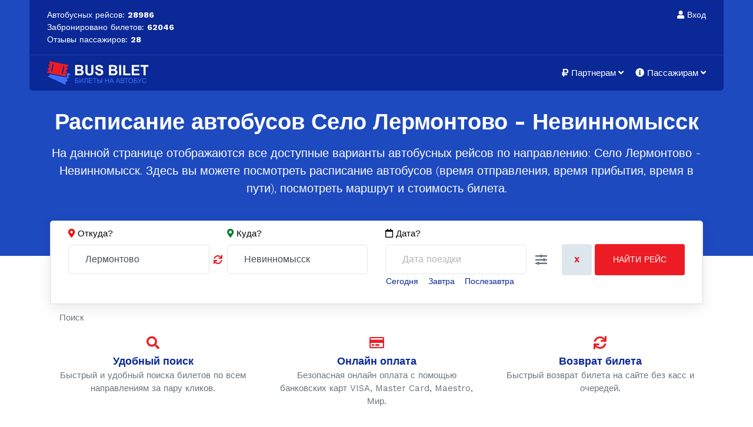

--- FILE ---
content_type: text/html; charset=utf-8
request_url: https://bus-bilet.com/schedule/lermontovo/nevinnomyssk
body_size: 19617
content:


<!doctype html>

<html lang="ru-RU" dir="ltr">

    <head>
        <meta charset="utf-8">
        <meta name="viewport" content="width=device-width, initial-scale=1, shrink-to-fit=no">
        <link rel="canonical" href="https://bus-bilet.com/schedule/lermontovo/nevinnomyssk">
        <base href="https://bus-bilet.com/schedule/lermontovo/nevinnomyssk" />
	<meta http-equiv="content-type" content="text/html; charset=utf-8" />
	<meta name="og:title" content="Автобус Село Лермонтово - Невинномысск. Расписание, Цена билета." />
	<meta name="og:description" content="Расписание автобуса Село Лермонтово - Невинномысск (ежедневно). Цена билета. В автобусе есть Wi-Fi, TV, кондиционер, USB-зарядка для телефона, откидные сидения. Онлайн оплата и возврат билета 24/7." />
	<meta name="description" content="Расписание автобуса Село Лермонтово - Невинномысск (ежедневно). Цена билета. В автобусе есть Wi-Fi, TV, кондиционер, USB-зарядка для телефона, откидные сидения. Онлайн оплата и возврат билета 24/7." />
	<meta name="generator" content="HELIX_ULTIMATE_GENERATOR_TEXT" />
	<title>Автобус Село Лермонтово - Невинномысск. Расписание, Цена билета.</title>
	<link href="/images/favicon.svg" rel="shortcut icon" type="image/vnd.microsoft.icon" />
	<link href="https://cdnjs.cloudflare.com/ajax/libs/simple-line-icons/2.4.1/css/simple-line-icons.min.css" rel="stylesheet" type="text/css" />
	<link href="/components/com_k2/css/k2.css?v=2.11.20241016" rel="stylesheet" type="text/css" />
	<link href="//fonts.googleapis.com/css?family=Work Sans:100,100i,200,200i,300,300i,400,400i,500,500i,600,600i,700,700i,800,800i,900,900i&subset=latin-ext&display=swap" rel="stylesheet" media="none" onload="media=&quot;all&quot;" type="text/css" />
	<link href="/templates/shaper_medico/css/bootstrap.min.css" rel="stylesheet" type="text/css" />
	<link href="/plugins/system/helixultimate/assets/css/system-j3.min.css" rel="stylesheet" type="text/css" />
	<link href="/templates/shaper_medico/css/font-awesome.min.css" rel="stylesheet" type="text/css" />
	<link href="/templates/shaper_medico/css/medico-fonts.css" rel="stylesheet" type="text/css" />
	<link href="/templates/shaper_medico/css/fa-v4-shims.css" rel="stylesheet" type="text/css" />
	<link href="/templates/shaper_medico/css/template.css" rel="stylesheet" type="text/css" />
	<link href="/templates/shaper_medico/css/presets/preset1.css" rel="stylesheet" type="text/css" />
	<link href="https://bus-bilet.com/templates/shaper_medico/css/custom.css?v=1752142693" rel="stylesheet" type="text/css" />
	<link href="https://bus-bilet.com/modules/mod_pwa/assets/style.css" rel="stylesheet" type="text/css" />
	<link href="/modules/mod_jak2filter/assets/css/style.css" rel="stylesheet" type="text/css" />
	<link href="/media/jui/css/chosen.css?33ed4f4b92fc3e16458081028e9b7be8" rel="stylesheet" type="text/css" />
	<link href="//code.jquery.com/ui/1.12.1/themes/base/jquery-ui.css" rel="stylesheet" type="text/css" />
	<style type="text/css">
#preloaderFake{
	 position: fixed;
	 background: #fff url("/images/ticket.gif") no-repeat center center;
	 top: 0;
	 bottom: 0;
	 right: 0;
	 left: 0;
	 width: 100%;
	 height: 100%;
	 z-index: 9999;
 }body{font-family: 'Work Sans', sans-serif;font-size: 15px;color: #000000;text-decoration: none;}
h1{font-family: 'Work Sans', sans-serif;font-size: 38px;color: #000000;text-decoration: none;}
h2{font-family: 'Work Sans', sans-serif;font-size: 28px;color: #000000;text-decoration: none;}
h3{font-family: 'Work Sans', sans-serif;font-size: 18px;color: #000000;text-decoration: none;}
h4{font-family: 'Work Sans', sans-serif;font-size: 16px;color: #000000;text-decoration: none;}
.sp-megamenu-parent > li > a, .sp-megamenu-parent > li > span, .sp-megamenu-parent .sp-dropdown li.sp-menu-item > a{font-family: 'Work Sans', sans-serif;font-size: 15px;color: #000000;text-decoration: none;}
.menu.nav-pills > li > a, .menu.nav-pills > li > span, .menu.nav-pills .sp-dropdown li.sp-menu-item > a{font-family: 'Work Sans', sans-serif;font-size: 15px;color: #000000;text-decoration: none;}
.logo-image {height:40px;}@media only screen and (max-width: 990px) {    #mediastopcheck_fixed { visibility:hidden }}
#jak2filter-form-122 div.ui-accordion-content {
	display:table;
}
div.ias_trigger{text-align: center;margin: 15px 0;} 
		div.ias_trigger a {border: 1px solid #ccc;padding: 5px;border-radius: 5px;background: #f1f1f1;}.k2Pagination {display:none !important;}
	</style>
	<script type="application/json" class="joomla-script-options new">{"data":{"breakpoints":{"tablet":991,"mobile":480},"header":{"stickyOffset":"100"}},"csrf.token":"39068b9513a3b480cbd6c338daec1ed8","system.paths":{"root":"","base":""}}</script>
	<script src="/media/jui/js/jquery.min.js?33ed4f4b92fc3e16458081028e9b7be8" type="text/javascript"></script>
	<script src="/media/jui/js/jquery-noconflict.js?33ed4f4b92fc3e16458081028e9b7be8" type="text/javascript"></script>
	<script src="/media/jui/js/jquery-migrate.min.js?33ed4f4b92fc3e16458081028e9b7be8" type="text/javascript"></script>
	<script src="/media/k2/assets/js/k2.frontend.js?v=2.11.20241016&sitepath=/" type="text/javascript"></script>
	<script src="/templates/shaper_medico/js/popper.min.js" type="text/javascript"></script>
	<script src="/templates/shaper_medico/js/main.js" type="text/javascript"></script>
	<script src="https://bus-bilet.com/modules/mod_pwa/assets/install.js" type="text/javascript"></script>
	<script src="https://bus-bilet.com/modules/mod_jtricks_fixed_n_sticky/fixed_n_sticky-1.5.js" type="text/javascript"></script>
	<script src="/modules/mod_jak2filter/assets/js/jak2filter.js?v=2" type="text/javascript"></script>
	<script src="/modules/mod_jak2filter/assets/jquery/jquery-sortable.js" type="text/javascript"></script>
	<script src="/modules/mod_jak2filter/assets/sortablejs/Sortable.min.js" type="text/javascript"></script>
	<script src="/media/jui/js/jquery.autocomplete.min.js?33ed4f4b92fc3e16458081028e9b7be8" type="text/javascript"></script>
	<script src="/media/system/js/core.js?33ed4f4b92fc3e16458081028e9b7be8" type="text/javascript"></script>
	<script src="/media/system/js/multiselect.js?33ed4f4b92fc3e16458081028e9b7be8" type="text/javascript"></script>
	<script src="/media/jui/js/chosen.jquery.min.js?33ed4f4b92fc3e16458081028e9b7be8" type="text/javascript"></script>
	<script src="/media/ajax_scroll/assets/jquery-ias.js" type="text/javascript"></script>
	<script type="text/javascript">
template="shaper_medico";
	if ($jak2depend == undefined || $jak2depend == "undefined")
		var $jak2depend = new Array();
	jQuery(document).ready(function() {
				Joomla.JMultiSelect('adminForm');
			});
	jQuery(function ($) {
		initChosen();
		$("body").on("subform-row-add", initChosen);

		function initChosen(event, container)
		{
			container = container || document;
			$(container).find("select").chosen({"disable_search_threshold":10,"search_contains":true,"allow_single_deselect":true,"placeholder_text_multiple":"\u0412\u044b\u0431\u0435\u0440\u0438\u0442\u0435 \u043e\u0434\u043d\u043e \u0438\u043b\u0438 \u043d\u0435\u0441\u043a\u043e\u043b\u044c\u043a\u043e \u0437\u043d\u0430\u0447\u0435\u043d\u0438\u0439","placeholder_text_single":"\u0412\u044b\u0431\u0435\u0440\u0438\u0442\u0435 \u0437\u043d\u0430\u0447\u0435\u043d\u0438\u0435","no_results_text":"\u041d\u0438\u0447\u0435\u0433\u043e \u043d\u0435 \u043d\u0430\u0439\u0434\u0435\u043d\u043e."});
		}
	});
	jQuery(document).ready( function() {
                // jQuery().datepicker.setDefaults( jQuery().datepicker.regional[ "ru" ] );
                // var adminuser=
                // .$admin.

                if(!jQuery.datepicker) return;
                
                jQuery( "#date" ).datepicker({ numberOfMonths:2,  dateFormat : "dd-mm-yy", firstDay: "1", minDate: "0d",
                onSelect:function(){
                    jQuery("input[name=searchword]").focus();
                    jQuery("#jak2filter-form-jak2filter-form-122").submit();
                    jQuery("#jak2filter-form-122").trigger("filter.submit");
                },

                monthNames : ["Январь","Февраль","Март","Апрель","Май","Июнь","Июль","Август","Сентябрь","Октябрь","Ноябрь","Декабрь"],
				
                dayNamesMin : ["Вс","Пн","Вт","Ср","Чт","Пт","Сб"], });

                } ); 
                
               jQuery("#date").keydown(function (e) {
                    if (e.keyCode == 13) {
                    jQuery("#jak2filter-form-jak2filter-form-122").submit();
                    setTimeout(function() {
                        jQuery("#jak2filter-form-jak2filter-form-122").submit();
                    }, 100);
                };
               });
               jQuery("#ui-datepicker-div").keydown(function (e) {
                    if (e.keyCode == 13) {
                    jQuery("#jak2filter-form-jak2filter-form-122").submit();
                    setTimeout(function() {
                        jQuery("#jak2filter-form-jak2filter-form-122").submit();
                    }, 100);
                };
                 });

                
	</script>
	<script type="text/javascript">
                    jQuery.ias({
                     container :  "#k2Container",
                     item: ".itemList",
                     pagination: ".k2Pagination",
                     next: "a[title='Вперед']",
                     triggerPageThreshold: "9999",
					 trigger: "Показать еще",
                     loader: "<img src=\"/media/ajax_scroll/assets/loader.gif\"/>",
                     noneleft: "<i class=\"Jext_more\">Рейсов больше нет...</i>",
                     history: false,
					 defaultPagination: false,
					 defaultPaginationAjax: false,
                     onRenderComplete: function () {}
              });
        </script>
		<meta name="yandex-verification" content="11761b30a06e4658" />
		<meta property="og:type" content="article">
		<meta property="og:title" content="">
		<meta property="og:url" content="https://bus-bilet.com/schedule/lermontovo/nevinnomyssk">
		<meta property="og:description" name="description" content="">
					<meta property="og:image" content="https://bus-bilet.com/images/social.jpg">		
				<meta name="theme-color" content="#0a2896">
		<link rel="manifest" href="/manifest.json">
	</head>
    <body class="site helix-ultimate hu com_jak2filter com-jak2filter view-itemlist layout-default task-search itemid-217 ru-ru ltr sticky-header layout-fluid offcanvas-init offcanvs-position-right">
	
    	
	<div class="la-anim-1"></div>

    <div class="body-wrapper">
        <div class="body-innerwrapper">
                        
<section id="sp-top-bar" >

						<div class="container">
				<div class="container-inner">
			
	
<div class="row">
	<div id="sp-top1" class="col-12 col-sm-6 col-md-4 col-lg-3 col-xl-3 d-none d-sm-block"><div class="sp-column ">
<div class="custom"  >

    <div style="white-space: nowrap;">
        Автобусных рейсов:        <strong>
            28986        </strong>
            </div>
    <div style="white-space: nowrap;">
        <script>
            <!--
            d0 = new Date('October 10, 2018');
            d1 = new Date();
            dt = d1.getTime() - d0.getTime()
            dt = (d1.getTime() - d0.getTime()) / (1000*60*60);
            document.write('Забронировано билетов: <strong> ' + Math.round(dt) + '</strong>');
            -->
        </script>
    </div>
    <div style="white-space: nowrap;">
        Отзывы пассажиров: 
					<strong><a href="/comments" style="color: #fff">28</a></strong>
		    </div>

</div></div></div><div id="sp-top2" class="col-12 col-sm-12 col-md-3 col-lg-3 col-xl-3 d-none d-sm-none d-md-block"><div class="sp-column "></div></div><div id="sp-top3" class="col-12 col-sm-6 col-md-5 col-lg-4 col-xl-4 "><div class="sp-column ">
<div class="custom stat-unitiki"  >

    <div style="white-space: nowrap;">
        Автобусных рейсов:        <strong>
            28986        </strong>
            </div>
    <div style="white-space: nowrap;">
        <script>
            <!--
            d0 = new Date('October 10, 2018');
            d1 = new Date();
            dt = d1.getTime() - d0.getTime()
            dt = (d1.getTime() - d0.getTime()) / (1000*60*60);
            document.write('Забронировано билетов: <strong> ' + Math.round(dt) + '</strong>');
            -->
        </script>
    </div>
    <div style="white-space: nowrap;">
        Отзывы пассажиров: 
					<strong><a href="/comments" style="color: #fff">28</a></strong>
		    </div>

</div>

<div class="custom"  >
	</div>
</div></div><div id="sp-top4" class="col-12 col-sm-12 col-md-12 col-lg-2 col-xl-2 d-none d-sm-none d-md-none d-lg-block"><div class="sp-column "><div class="sp-module  sp-login-link"><div class="sp-module-content">

<div class="custom sp-login-link"  >
	<a href="/login" id="login-link"><i class="fa fa-user" aria-hidden="true"></i> Вход</a>
</div>
</div></div></div></div></div>
							</div>
			</div>
			
	</section>

<header id="sp-header" >

						<div class="container">
				<div class="container-inner">
			
	
<div class="row">
	<div id="sp-logo" class="col-9 col-sm-8 col-md-6 col-lg-3 col-xl-3 "><div class="sp-column  d-flex align-items-center"><div class="sp-module "><div class="sp-module-content">

<div class="custom"  >
	<div class="row">
		<div class="col-1 col-sm-1 col-md-1 d-md-none my-auto sp-back-url">
				
				<i class="fa fa-arrow-left" aria-hidden="true"></i>
				
		</div>
		<div class="col-10 col-sm-10 col-md-10 col-lg-12 col-xl-12 col-sm">
			<div class="logo">
				<a href="/">
											<img class="logo-image lazy-load" src="/images/logo.svg" alt="BUS BILET - Билеты на автобус. Бронирование - бесплатно!">		
					
				</a>	
			</div>
		</div>
	</div></div>
</div></div></div></div><div id="sp-menu" class="col-3 col-sm-4 col-md-6 col-lg-9 col-xl-9 "><div class="sp-column  d-flex align-items-center justify-content-end"><div class="sp-module "><div class="sp-module-content">

<div class="custom"  >
	<div id="preloaderFake"></div></div>
</div></div><nav class="sp-megamenu-wrapper" role="navigation"><a id="offcanvas-toggler" aria-label="Navigation" class="offcanvas-toggler-right d-block d-xl-none" href="#"><i class="fa fa-bars" aria-hidden="true" title="Navigation"></i></a><ul class="sp-megamenu-parent menu-animation-none d-none d-xl-block"><li class="sp-menu-item"></li><li class="sp-menu-item sp-has-child"><span  class=" sp-menu-separator"  ><span class="fas fa-ruble-sign"></span> Партнерам</span><div class="sp-dropdown sp-dropdown-main sp-menu-right" style="width: 240px;"><div class="sp-dropdown-inner"><ul class="sp-dropdown-items"><li class="sp-menu-item"><a   href="/partnership"  >Перевозчикам</a></li><li class="sp-menu-item"><a   href="/"  >Агентам</a></li><li class="sp-menu-item"><a   href="/"  >Наши проекты</a></li></ul></div></div></li><li class="sp-menu-item sp-has-child"><span  class=" sp-menu-separator"  ><span class="fas fa-info-circle"></span> Пассажирам</span><div class="sp-dropdown sp-dropdown-main sp-menu-right" style="width: 240px;"><div class="sp-dropdown-inner"><ul class="sp-dropdown-items"><li class="sp-menu-item"><a   href="/payment/refund-request"  >Возврат билета</a></li><li class="sp-menu-item"><a   href="/faq"  >Вопрос-ответ</a></li><li class="sp-menu-item"><a   href="/support"  >Служба поддержки</a></li><li class="sp-menu-item"><a   href="/about"  >О компании</a></li><li class="sp-menu-item"><a   href="/comments"  >Отзывы</a></li><li class="sp-menu-item"><a   href="/contacts"  >Контакты</a></li></ul></div></div></li></ul></nav><div class="coll-us-btn d-block d-lg-none"><button class="btn btn-primary red-blink" data-toggle="modal" data-target="#contacts-modal"><i class="fa fa-phone" aria-hidden="true"></i></button></div></div></div></div>
							</div>
			</div>
			
	</header>

<section id="sp-page-title" >

				
	
<div class="row">
	<div id="sp-title" class="col-lg-12 "><div class="sp-column "><div class="sp-module "><div class="sp-module-content">

<div class="custom"  >
	<div class="sp-page-title">
	<div class="container">
		<h1>Расписание автобусов Село Лермонтово - Невинномысск</h1>
		<span>На данной странице отображаются все доступные варианты автобусных рейсов по направлению:  Село Лермонтово - Невинномысск. Здесь вы можете посмотреть расписание автобусов (время отправления, время прибытия, время в пути), посмотреть маршрут и стоимость билета.</span>
	</div>
</div></div>
</div></div></div></div></div>
				
	</section>

<section id="sp-search" >

						<div class="container">
				<div class="container-inner">
			
	
<div class="row">
	<div id="sp-search" class="col-lg-12 "><div class="sp-column "><div class="sp-module "><div class="sp-module-content"><div class="schedule-search" style="position: relative;">
    <form id="jak2filter-form-122" name="jak2filter-form-122" method="POST" action="https://bus-bilet.com/search">
        <div class="subclass">
            <div class="jak2-error onewarning" style="display:none;">Please select 1 field to search</div>
        </div>
        <input type="hidden" name="task" value="search"/>
        <input type="hidden" name="issearch" value="1"/>
        <input type="hidden" name="swr" value="0"/>
                                            <input type="hidden" name="category_id" value="2,3,79,441,4,221,451,452,453,249,454,457,456,455,458,459,460,444,462,461,248,464,463,467,465,468,466" />                                    
        <div class="row" id="jak2filter122" class="ja-k2filter horizontal-layout">
            
            
            
            
            
                                            <span class="sp-exchange-icon" style="cursor: pointer;">
				<i class="fa fa-refresh" aria-hidden="true"></i>
			</span>
                <script>
                    jQuery(document).ready(function($) {
                        $('.sp-exchange-icon').on('click', function() {
                            var input1 = $(this).parent().find("input[name=xf_4_txt]");
                            var input2 = $(this).parent().find("input[name=xf_5_txt]");
                            var tmp = input1.val();
                            input1.val(input2.val());
                            input2.val(tmp);
                        });
                    });
                </script>
                                    	<div class="col-12 col-sm-12 col-md-3 col-lg-3 col-xl-3 form-label form-city textfield_4 jacol-1 clear" >
		<div class="subclass">
			
	<i class="fa fa-map-marker m-red" aria-hidden="true"></i> <label class="group-label">Откуда?</label>
	<input type="text" class="exfield exgroup1" name="xf_4_txt" id="auto_122_xf_4_txt" value="Село Лермонтово" placeholder="Город отправления" autocomplete="off" />
					<script>
					var completer_122_xf_4= jQuery('#auto_122_xf_4_txt').autocomplete({
						serviceUrl: '/search/suggestions?m_id=122&xf_id=4&tmpl=component',
						paramName: 'auto_122_xf_4_txt',
						minChars: 1,
						maxHeight: 200,
						zIndex: 9999,
						deferRequestBy: 500,
                        formatResult: function(suggestion, currentValue){
                            var val = '';
                            var data = '';
                            if(typeof suggestion.value == 'string'){
                                val = suggestion.value;
                                data = suggestion.data;
                            }else{
                                if(typeof suggestion.value == 'object'){
                                    val = suggestion.value.value;
                                    data = suggestion.value.data;
                                }
                            }
                            
                            // Do not replace anything if the current value is empty
                            if (!currentValue) {
                                return val;
                            }

                            var pattern = '(' + currentValue + ')';

                            var cat = '';
                            if(data && data.category){
                                cat = '<span class="text-secondary">, ' + data.category + '</span>';
                            }

                            return val
                                .replace(new RegExp(pattern, 'gi'), '<strong>$1<\/strong>')
                                .replace(/&/g, '&amp;')
                                .replace(/</g, '&lt;')
                                .replace(/>/g, '&gt;')
                                .replace(/"/g, '&quot;')
                                .replace(/&lt;(\/?strong)&gt;/g, '<$1>') + cat;
                        },
						onSearchComplete: function () {
							jQuery('.autocomplete-suggestion').on('mouseover', function() {
								var text = jQuery(this).text();
								jQuery('#auto_122_xf_4_txt').val(text);
							});
						}
					});
				</script>		</div>
	</div>
		<div class="col-12 col-sm-12 col-md-3 col-lg-3 col-xl-3 form-label form-city textfield_5 jacol-1 clear" >
		<div class="subclass">
			
	<i class="fa fa-map-marker m-green" aria-hidden="true"></i> <label class="group-label">Куда?</label>
	<input type="text" class="exfield exgroup1" name="xf_5_txt" id="auto_122_xf_5_txt" value="Невинномысск" placeholder="Город прибытия" autocomplete="off" />
					<script>
					var completer_122_xf_5= jQuery('#auto_122_xf_5_txt').autocomplete({
						serviceUrl: '/search/suggestions?m_id=122&xf_id=5&tmpl=component',
						paramName: 'auto_122_xf_5_txt',
						minChars: 1,
						maxHeight: 200,
						zIndex: 9999,
						deferRequestBy: 500,
                        formatResult: function(suggestion, currentValue){
                            var val = '';
                            var data = '';
                            if(typeof suggestion.value == 'string'){
                                val = suggestion.value;
                                data = suggestion.data;
                            }else{
                                if(typeof suggestion.value == 'object'){
                                    val = suggestion.value.value;
                                    data = suggestion.value.data;
                                }
                            }
                            
                            // Do not replace anything if the current value is empty
                            if (!currentValue) {
                                return val;
                            }

                            var pattern = '(' + currentValue + ')';

                            var cat = '';
                            if(data && data.category){
                                cat = '<span class="text-secondary">, ' + data.category + '</span>';
                            }

                            return val
                                .replace(new RegExp(pattern, 'gi'), '<strong>$1<\/strong>')
                                .replace(/&/g, '&amp;')
                                .replace(/</g, '&lt;')
                                .replace(/>/g, '&gt;')
                                .replace(/"/g, '&quot;')
                                .replace(/&lt;(\/?strong)&gt;/g, '<$1>') + cat;
                        },
						onSearchComplete: function () {
							jQuery('.autocomplete-suggestion').on('mouseover', function() {
								var text = jQuery(this).text();
								jQuery('#auto_122_xf_5_txt').val(text);
							});
						}
					});
				</script>		</div>
	</div>
	                            
                            <!--            Вставляем дату тут -->
                <div class="col-12 col-sm-12 col-md-2 col-lg-2 col-xl-3 order-10 order-md-9 form-label">
                    <label class="group-label"><i class="fa fa-calendar-o" aria-hidden="true"></i> Дата?</label>
                    <!--                    (this.type='date')-->
                    <input type="text" placeholder="Дата поездки"

                           onfocus="blur();"  onclick="" name="date" id="date" value="" autocomplete="off">
                </div>

                <!--            Конец вставки даты -->
            

                        
            
            
            <div class="col-12 col-sm-12 col-md-4 col-lg-4 col-xl-3 order-12 order-md-10 my-auto last-item jacol-1 clear">
                <div class="subclass text-right" id="la-buttons">
                                            <input class="btn btn-reset" style="padding: 15px 20px;" type="button" name="btnReset" value="X" onclick="jaK2Reset('122', 'jak2filter-form-122', true);"/>
                                                                <input data-anim="la-anim-10" class="btn btn-primary btn-search" type="button" onclick="jQuery('#jak2filter-form-122').trigger('filter.submit');" name="btnSubmit" value="Найти рейс"/>
                                        					<a data-toggle="collapse" href="#sp-search-keyword" role="button" aria-expanded="false" aria-controls="sp-search-keyword" class="sp-search-keyword">
						<i class="fa fa-sliders" aria-hidden="true"></i>
					</a>
                </div>


                            </div>

            								<div class="col-12 mt-1 mb-2 mt-md-0 mb-md-0 order-11 order-md-12">
					<div class="progress">
						<div class="progress-bar progress-bar-striped progress-bar-animated loader" style="width: 100%;"></div>
					</div>
				</div>
				<div class="col-12 order-last d-none">
				<hr><p class="text-center">Попробуйте наш новый поиск в Telegram!</p>
											<a href="https://t.me/BusBilet_bot" target="_blank" class="btn-telegram" onclick="ym(56732452,'reachGoal','TELEGRAM_BOT'); return true;"><i class="fa fa-telegram" aria-hidden="true"></i> Найти рейс в Telegram</a>
									</div>
                
                        <input type="text" style="display: none;">
    </form>
</div>
</div>
<script src="/templates/shaper_medico/js/classie.js"></script>
<script type="text/javascript">
    /*<![CDATA[*/

    var $required_fields122 = 0;
    var $required_warning = "Required Field";
    var $cache122 = {};
    //validate date function
    function isDate(txtDate) {
        var reg = /^(\d{4})([\/-])(\d{1,2})\2(\d{1,2})$/;
        return reg.test(txtDate);
    }

    //validate startdate and enddate before submit form
    function validateDateRange(obj) {
        var from, to, field;
        obj = jQuery(obj);

        if (isDate(obj.val())) {
            obj.removeClass('date-error');
        } else {
            obj.addClass('date-error');
            return;
        }

        field = obj.data('field');
        if (obj.hasClass('k2datefrom')) {
            from = obj;
            to = jQuery('.k2dateto[data-field="'+field+'"]');
        } else if (obj.hasClass('k2dateto')) {
            from = jQuery('.k2datefrom[data-field="'+field+'"]');
            to = obj;
        } else {
            return;
        }
            }

    // calculate clear both horizontal layout.
    function horizon_calculate122() {
        // var $ja_column = 1;
        // var $ja_columnw = '';
        //         // $ja_columnw	= 'jacol-1';
        // 
        // jQuery('#jak2filter122 > li').each(function($j){
        // 	var $style='';
        // 	var $clear='';
        // 	$ja_column=parseInt($ja_column);
        // 	var sum = $j % $ja_column;

        // 	if ($ja_column || $clear!="") {
        // 		// $style = $ja_columnw + $clear;
        // 		$class = $ja_columnw;
        // 	}

        // 	if ($ja_column > 0 && sum == 0) {
        // 		$class =  $ja_columnw+' clear';
        // 	}
        // 	if (!jQuery(this).hasClass('last-item'))jQuery(this).addClass($class);
        // });
    }

    jQuery(window).on('load', function() {
            });

    jQuery(document).ready(function () {
        jQuery('#ja-extra-field-accordion-122').find('.ui-accordion-disabled.ui-state-disabled').each(function(){
            if (jQuery(this).next().find('.chzn-container.chzn-container-single').length)
                jQuery(this).next().find('.chzn-container.chzn-container-single').attr('style', 'width:auto;');
        });

        jQuery('.fsname').each(function () {
            jQuery(this).text(jQuery('#jak2filter122').find('option[value=' + jQuery(this).text() + ']').text());
        });

        var sortableEl = document.getElementById('jak2filter122');
        new Sortable(sortableEl, {
            draggable: "li.fssorts",
            handle: ".title",
            ghostClass: 'sortablejs-ghost',
            animation: 150,
            onEnd: function() {
                            }
        });

        jQuery('#jak2filter122 #ordering').change(function () {
            if (jQuery(this).val() && !jQuery('#jak2filter122').find('li[data-of=' + jQuery(this).val() + ']').length) {
                var strout = '';

                if (jQuery.inArray(jQuery(this).val(), ['zelevance', 'best', 'modified', 'publishUp', 'zdate', 'featured']) === -1) {
                    strout = '<div class="group-controls">'+
                        '<div class="controls">'+
                        '<input  type="radio" checked="" name="orders[' + jQuery(this).val() + ']" value="' + jQuery(this).val() + '" /><p class="ascending">Increase</p>'+
                        '</div>';
                    if (jQuery.inArray(jQuery(this).val(), ['adate']) === -1)
                        strout += '<div class="controls">'+
                            '<input  type="radio" name="orders[' + jQuery(this).val() + ']" value="r' + jQuery(this).val() + '" /><p class="decrease">Decrease</p>'+
                            '</div>';
                    strout += '</div>';
                } else {
                    strout = '<div class="group-controls"><div class="controls"><input  type="radio" checked="checked" name="orders[' + jQuery(this).val() + ']" value="r' + jQuery(this).val() + '" /><p class="decrease">Decrease</p></div></div>';
                }
                jQuery(this).parents('li').after('<li class="fssorts jacol-1" data-of="' + jQuery(this).val() + '"> ' +
                    '<div class="subclass">'+
                    '<div class="title" style="cursor:move"><h6>' + jQuery(this).find('option:selected').html() + '</h6></div>' +
                    strout+
                    '<div class="controls"><button type="button" class="delete" onclick="jQuery(this).parents(\'li\').remove();">Delete</button></div>'+
                    '</div>'+
                    '</li>');
            }
            jQuery(this).val('').trigger("liszt:updated");
            horizon_calculate122();                    });

        if ( jQuery.browser.msie ) {
            jQuery('#searchword122').on('keyup', function(event) {
                var keycode = event.keyCode ? event.keyCode : event.which;
                if(keycode == 13 ) {
                    jQuery('#jak2filter-form-122').trigger('filter.submit')
                }
            });
        }

        function resetChildren($current, $next) {
            if ($next) {
                var $data = $jak2depend[parseInt($next.data('exfield'))][$current.val()];
                if ($data != undefined && $data != 'undefined') {
                    $next.html('');
                    $next.append('<option value="">'+$next.data('extitle')+'</option>');
                    for (var i=0;i<$data.length;i++) {
                        $next.append('<option value="'+$data[i][0]+'">'+$data[i][1]+'</option>');
                    }
                    $next.chosen("destroy").chosen();
                } else {
                    $next.html('');
                    $next.append('<option value="">'+$next.data('extitle')+'</option>');
                    $next.chosen("destroy").chosen();
                }
                var $_next = '#K2ExtraField_'+$next.data('exfield')+'_'+(parseInt($next.data('dependlv'))+1);
                if (jQuery($_next).length) resetChildren($next, jQuery($_next));
            }
        }

        jQuery('#jak2filter122 .jak2depend').change(function() {
            var elm, dependlv, exfield, autofield, $next, $prev, $ar, moduleid, dependarray, dependtxt, form;
            elm  = jQuery(this);
            dependlv = elm.data('dependlv');
            exfield = elm.data('exfield');
            autofield = elm.data('autofield');
            moduleid = 122;
            $next = jQuery('#jak2filter'+moduleid+' #K2ExtraField_'+exfield+'_'+(dependlv + 1));
            if ($next.length) resetChildren(elm, $next);

            dependarray = jQuery('#jak2filter'+moduleid+' #xf_'+ exfield +'_array');
            dependarray.val('');

            jQuery('#jak2filter122 .jak2depend[data-exfield="'+exfield+'"]').each(function(){
                $ar = dependarray.val();
                if (jQuery(this).val() != '')
                    $ar += jQuery(this).val()+',';
                dependarray.val($ar);
            });

            dependtxt = jQuery('#jak2filter'+moduleid+' #xf_'+exfield+'_txt');
            dependtxt.val(elm.val());

            if (elm.val() == '') { // get the prev value if choose no value at current.
                $prev = jQuery('#jak2filter'+moduleid+' #K2ExtraField_'+exfield+'_'+(dependlv-1));
                if ($prev.length) {
                    dependtxt.val($prev.val());
                }
            }

                    });

        if (jQuery('#jak2filter122').find('#category_id').length) {
            jak2DisplayExtraFields(122, jQuery('#jak2filter122').find('#category_id'), 0);
        }

        
        
        jQuery('#jak2filter-form-122').on('keyup', function(e) {
            if(e.key == "Enter") {
                jQuery('#jak2filter-form-122').trigger("filter.submit");
            }
        });

        jQuery('#jak2filter-form-122').on('filter.submit', function () {
            let $form = jQuery(this);
            //added for normalize input
                        var input_map = {
                "Луганск": "Луганск лнр",
                "Стаханов": "Стаханов лнр, Кадиевка",
				"Краснодон": "Сорокино",
                "Свердловск": "Свердловск лнр, Должанск",
                "Кировск": "Кировск лнр, Голубовка",
                "Первомайск": "Первомайск лнр",
				"Бирюково": "Криничное",
                "Донецк": "Донецк днр",
                "Снежное": "Снежное днр",
                "Кировское": "Кировское днр",
				"Тельманово": "Бойковское",
                "Санкт-Петербург": "Ленинград, Петербург, Питербург, Питер, Санкт Петербург, Санкт - Петербург, Санкт-Питербург, Санкт Питербург, Санкт - Питербург, Санктпетербург, СПБ, спб",
                "Ростов-на-Дону": "Ростов, Ростов на Дону, Ростов - на - Дону, Ростовнадону, РНД, рнд",
                "Славянск-на-Кубани": "Славянск - на - Кубани, Славянск на Кубани, Славянскнакубани, Славенск - на - Кубани, Славенск на Кубани, Славенскнакубани",
                "Архипо-Осиповка": "Архипо Осиповка, Архипо - Осиповка, Архипо осиповка, Архипо-осиповка",
                "Каменск-Шахтинский": "Камянск, Камянск Шахтинский, Камянск - Шахтинский, Каменск, Каменск Шахтинский, Каменск - Шахтинский, Каменскшахтинский, Каменск шахтинский, Каменск-шахтинский",
                "Станица Луганская": "Станица, Станица-Луганская, Станица луганская, Поселок городского типа Станица Луганская",
                "Джубга": "Джугба",
				"Туапсе": "Туапсэ",
				"Шепси": "Шеспи, Шэспи, Шэпси, Шепсы",
				"Дагомыс": "Догомыс, Догамыс, Дагамыс",
				"Вардане": "Вордоне, Вордонэ, Варданэ, Вардонэ, Вардоне, Ворданэ, Вордане",
				"Платнировская": "Станица Платнировская",
				"Динская": "Станица Динская",
				"Кущевская": "Станица Кущевская",
				"Октябрьская": "Станица Октябрьская",
                "Орел": "Орёл",
				"Новый Оскол": "Новый оскол",
				"Старый Оскол": "Старый оскол",
				"Белая Калитва": "Белая калитва",
				"Бобровые Дворы": "Бобровые дворы",
				"Великий Новгород": "Великий новгород",
				"Верхний Мамон": "Верхний мамон",
				"Горячий Ключ": "Горячий ключ",
				"Новая Каховка": "Новая каховка",
				"Новая Усмань": "Новая усмань",
				"Новый Афон": "Новый афон",
				"Красный Луч": "Красный луч, Хрустальный",
				"Цандрыпш": "Цандрипш",
				"Зугрэс": "Зургес, Зургэс, Зугрес",
				"Симеиз": "Семеиз",
            };
                        
            var normalize_input = function($input) {
                // удаляем запятие
                console.log($input[0].value);
                $input[0].value = $input.val().split(",")[0];
                console.log($input[0].value);

                // raplace values by map
                for (let key in input_map) {
                    var values = input_map[key].split(", ");
                    jQuery(values).each(function(k, val) {
                        if(val.toLowerCase() == $input.val().toLowerCase()) {
                            console.log(val.toLowerCase() + " ==  " + $input.val().toLowerCase());
                            console.log("Replace: " + $input.val() + " => " + key);
                            $input[0].value = key;
                        }
                    });
                }
                // upper case first letter
                if($input[0].value != "") {
                    let value = $input[0].value[0].toUpperCase() + $input[0].value.slice(1);
                    $input[0].value = value;
                }
            }

            //added for disable empty fields submit
            var input1 = jQuery(this).find("input[name=xf_4_txt]");
            var input2 = jQuery(this).find("input[name=xf_5_txt]");
            var searchword = jQuery(this).find("input[name=searchword]");
            if(input1.val() != "" && input2.val() == "") {
                input1.removeClass("error");
                input2.addClass("error");
                return false;
            }
            if(input2.val() != "" && input1.val() == "") {
                input2.removeClass("error");
                input1.addClass("error");
                return false;
            }
            if(input1.val() == "" && input2.val() == "" && searchword.val() == "") {
                input1.addClass("error");
                input2.addClass("error");
                return false;
            }
            var idate=jQuery(this).find("input[name=date]");
		            if(idate.val() == "") {
                idate.addClass("error");
                return false;
            }
		            idate.removeClass("error");
            input1.removeClass("error");
            input2.removeClass("error");
            searchword.removeClass("error");
            var adminuser=false;
            if ((searchword.val()=="") && (idate.val()=="") && (adminuser==false))
            {
                idate.addClass("error");
                return false;
            }

            if (!(idate.val()=="")) document.cookie = "searchdate="+idate.val();

            normalize_input(input1);
            normalize_input(input2);

            // replace some values with tags
            let form_values = jQuery('#jak2filter-form-122').serialize();
            if(form_values.includes("=Абхазия")
                || form_values.includes("=%D0%90%D0%B1%D1%85%D0%B0%D0%B7%D0%B8%D1%8F") // Абхазия
                || form_values.includes("=%D0%B0%D0%B1%D1%85%D0%B0%D0%B7%D0%B8%D1%8F") // абхазия
                || form_values.match('=Крым(&|$)')
                || form_values.match("=%D0%9A%D1%80%D1%8B%D0%BC(&|$)") // Крым
                || form_values.match("=%D0%BA%D1%80%D1%8B%D0%BC(&|$)") // крым
				|| form_values.includes("=ЛНР")
                || form_values.includes("=%D0%9B%D0%9D%D0%A0") // ЛНР
                || form_values.includes("=%D0%BB%D0%BD%D1%80") // лнр
				|| form_values.includes("=ДНР")
                || form_values.includes("=%D0%94%D0%9D%D0%A0") // ДНР
                || form_values.includes("=%D0%B4%D0%BD%D1%80") // днр
				|| form_values.includes("=ПМР")
                || form_values.includes("=%D0%9F%D0%9C%D0%A0") // ПМР
                || form_values.includes("=%D0%BF%D0%BC%D1%80") // пмр
            ) {
                form_values = form_values.replace("&xf_4_txt=Абхазия", "&tags_id[0]=140"); // Абхазия
                form_values = form_values.replace("&xf_5_txt=Абхазия", "&tags_id[0]=140");
                form_values = form_values.replace("&xf_4_txt=%D0%90%D0%B1%D1%85%D0%B0%D0%B7%D0%B8%D1%8F", "&tags_id[0]=140"); // Абхазия
                form_values = form_values.replace("&xf_4_txt=%D0%B0%D0%B1%D1%85%D0%B0%D0%B7%D0%B8%D1%8F", "&tags_id[0]=140"); // абхазия
                form_values = form_values.replace("&xf_5_txt=%D0%90%D0%B1%D1%85%D0%B0%D0%B7%D0%B8%D1%8F", "&tags_id[0]=140");
                form_values = form_values.replace("&xf_5_txt=%D0%B0%D0%B1%D1%85%D0%B0%D0%B7%D0%B8%D1%8F", "&tags_id[0]=140");
                form_values = form_values.replace("&xf_4_txt=Крым", "&tags_id[0]=141"); // Крым
                form_values = form_values.replace("&xf_5_txt=Крым", "&tags_id[0]=141");
                form_values = form_values.replace("&xf_4_txt=%D0%9A%D1%80%D1%8B%D0%BC", "&tags_id[0]=141"); // Крым
                form_values = form_values.replace("&xf_4_txt=%D0%BA%D1%80%D1%8B%D0%BC", "&tags_id[0]=141"); // крым
                form_values = form_values.replace("&xf_5_txt=%D0%9A%D1%80%D1%8B%D0%BC", "&tags_id[0]=141");
                form_values = form_values.replace("&xf_5_txt=%D0%BA%D1%80%D1%8B%D0%BC", "&tags_id[0]=141");
				form_values = form_values.replace("&xf_4_txt=ЛНР", "&tags_id[0]=138"); // ЛНР
                form_values = form_values.replace("&xf_5_txt=ЛНР", "&tags_id[0]=138");
                form_values = form_values.replace("&xf_4_txt=%D0%9B%D0%9D%D0%A0", "&tags_id[0]=138"); // ЛНР
                form_values = form_values.replace("&xf_4_txt=%D0%BB%D0%BD%D1%80", "&tags_id[0]=138"); // лнр
                form_values = form_values.replace("&xf_5_txt=%D0%9B%D0%9D%D0%A0", "&tags_id[0]=138");
                form_values = form_values.replace("&xf_5_txt=%D0%BB%D0%BD%D1%80", "&tags_id[0]=138");
				form_values = form_values.replace("&xf_4_txt=ДНР", "&tags_id[0]=137"); // ДНР
                form_values = form_values.replace("&xf_5_txt=ДНР", "&tags_id[0]=137");
                form_values = form_values.replace("&xf_4_txt=%D0%94%D0%9D%D0%A0", "&tags_id[0]=137"); // ДНР
                form_values = form_values.replace("&xf_4_txt=%D0%B4%D0%BD%D1%80", "&tags_id[0]=137"); // днр
                form_values = form_values.replace("&xf_5_txt=%D0%94%D0%9D%D0%A0", "&tags_id[0]=137");
                form_values = form_values.replace("&xf_5_txt=%D0%B4%D0%BD%D1%80", "&tags_id[0]=137");
				form_values = form_values.replace("&xf_4_txt=ПМР", "&tags_id[0]=253"); // ПМР
                form_values = form_values.replace("&xf_5_txt=ПМР", "&tags_id[0]=253");
                form_values = form_values.replace("&xf_4_txt=%D0%9F%D0%9C%D0%A0", "&tags_id[0]=253"); // ПМР
                form_values = form_values.replace("&xf_4_txt=%D0%BF%D0%BC%D1%80", "&tags_id[0]=253"); // пмр
                form_values = form_values.replace("&xf_5_txt=%D0%9F%D0%9C%D0%A0", "&tags_id[0]=253");
                form_values = form_values.replace("&xf_5_txt=%D0%BF%D0%BC%D1%80", "&tags_id[0]=253");
                form_values = form_values.replace("task=search&", "");
                window.location.href = window.location.origin + "/search?" + form_values;
                return false;
            }

            isExecuteSearch = 0;
            jQuery(".schedule-search .loader").show();
            input1.removeClass("error");
            input2.removeClass("error");
            var loadText = ['Начинаем поиск подходящих рейсов...','Собираем информацию по стоимости билетов...','Формируем список рейсов, пожалуйста, подождите...'];
            var i = 0;
            jQuery('.loader').html(loadText[i]);
            i++;
            setInterval(function(){
                if(i == 3){
                    return false;
                }
                jQuery('.loader').html(loadText[i]);
                i++;
            }, 3000);
            
            
                    
            //get categories
            if (!window.location.origin) {
                // For IE
                window.location.origin = window.location.protocol + "//" + (window.location.port ? ':' + window.location.port : '');
            }
            var url = window.location.origin + window.location.pathname;
            var data = "getFilterCategories=" + input1.val() + ";" + input2.val();

            jQuery.ajax({
                data: data,
                type: "get",
                url: url,
                success: function(response) {
                    isExecuteSearch = 1;
                    ///jQuery(".schedule-search .loader").hide();
                    
                    response = response.trim();
                    if(response.length > 0) {
                        jQuery('#jak2filter-form-122').find("input[name=category_id]").val(response);
                    }
                    //// Save search statistics
                    ///////////////////////////
                    isExecuteSearch = 0;
                    data = {};
                    data.keywords = input1.val() + " - " + input2.val();
                    encodedLink = JSON.stringify($form.serialize().split("&"));
                    data.link = encodedLink;
                    url = url+ "?jak2filter_saveStats=1"
                    jQuery.ajax({
                        data: data,
                        type: "get",
                        url: url,
                        success: function(response) {
                            isExecuteSearch = 1;
                            jQuery('#jak2filter-form-122').submit();
                        },
                        error: function() {
                            isExecuteSearch = 1;
                            jQuery('#jak2filter-form-122').submit();
                        },
                    });
                    ///////////////////////////
                },
                error: function() {
                    isExecuteSearch = 1;
                    jQuery(".schedule-search .loader").hide();
                    jQuery('#jak2filter-form-122').submit();
                },
            });
            if(!isExecuteSearch) {
                return false;
            }
            ///////////////////////

            var $check = checkrequired($required_fields122, "jak2filter-form-122");
            if ($check == true) {
                jQuery('#jak2filter-form-122').submit();
            } else {
                var top = jQuery('#jak2filter-form-122').find('.jak2-error:visible').first().offset().top - 100;
                jQuery("html, body").animate({scrollTop: top});
                return false;
            }
        });
                    });
    /*]]>*/

	setInterval(function(){
    document.querySelectorAll('input[name=xf_4_txt],input[name=xf_5_txt]').forEach(function(item){
        let value = item.value.trim();

        // Если есть слэш — оставляем только правую часть
        if (value.indexOf('/') !== -1) {
            value = value.split('/')[1].trim();
        }

        // Убираем приставки
        const prefixes = [
            'поселок городского типа ',
			'поселок ',
            'деревня ',
            'село '
        ];
        let lowerValue = value.toLowerCase();
        prefixes.forEach(function(prefix) {
            if (lowerValue.startsWith(prefix)) {
                value = value.substring(prefix.length).trim();
                lowerValue = value.toLowerCase();
            }
        });

        // Обновляем значение поля
        item.value = value;
    });
}, 250);
</script>
</div></div></div></div></div>
							</div>
			</div>
			
	</section>

<section id="sp-breadcrumb" >

						<div class="container">
				<div class="container-inner">
			
	
<div class="row">
	<div id="sp-breadcrumb" class="col-lg-12 "><div class="sp-column "><div class="sp-module "><div class="sp-module-content">
<ol itemscope itemtype="https://schema.org/BreadcrumbList" class="breadcrumb">
			<li class="float-left">
			<span class="divider fa fa-location" aria-hidden="true"></span>
		</li>
	
				<li itemprop="itemListElement" itemscope itemtype="https://schema.org/ListItem" class="breadcrumb-item active"><span itemprop="name">Поиск</span>				<meta itemprop="position" content="1">
			</li>
		</ol>
</div></div></div></div></div>
							</div>
			</div>
			
	</section>

<section id="sp-ads" >

						<div class="container">
				<div class="container-inner">
			
	
<div class="row">
	<div id="sp-top-ads" class="col-lg-12 "><div class="sp-column "><div class="sp-module "><div class="sp-module-content">

<div class="custom"  >
	<div class="row mt-4">
	<div class="col-12 col-sm-4 col-md-4 col-lg-4 col-xl-4 sp-search-advantages">
		<i class="fa fa-search" aria-hidden="true"></i>
		<a href="#">Удобный поиск</a>
		<p>Быстрый и удобный поиска билетов по всем направлениям за пару кликов.</p>
	</div>
	<div class="col-12 col-sm-4 col-md-4 col-lg-4 col-xl-4 sp-search-advantages">
		<i class="fa fa-credit-card" aria-hidden="true"></i>
		<a href="#">Онлайн оплата</a>
		<p>Безопасная онлайн оплата с помощью банковских карт VISA, Master Card, Maestro, Мир.</p>
	</div>
	<div class="col-12 col-sm-4 col-md-4 col-lg-4 col-xl-4 sp-search-advantages">
		<i class="fa fa-refresh" aria-hidden="true"></i>
		<a href="#">Возврат билета</a>
		<p>Быстрый возврат билета на сайте без касс и очередей.</p>
	</div>
</div></div>
</div></div></div></div></div>
							</div>
			</div>
			
	</section>

<section id="sp-main-body" >

										<div class="container">
					<div class="container-inner">
						
	
<div class="row">
	<aside id="sp-left" class="col-lg-3 "><div class="sp-column "><!-- BEGIN: Fixed'n'sticky (www.pluginaria.com) --><div id="mediastopcheck_fixed" style="display:none"></div><div id="fixedcontainer_fixed" style="position:relative">
<div id="fixeddiv_fixed"  style="position:static;z-index:100">
</div></div>
<script type="text/javascript">
    FixedMenu.add('fixeddiv_fixed', { targetLeft: 0, targetTop: 100, mediaStopCheckId: 'mediastopcheck_fixed', updateParentHeight: true, confinementArea: '#sp-main-body'  });
</script>
<!-- END: Fixed'n'sticky (www.pluginaria.com) --></div></aside>
<main id="sp-component" class="col-lg-9 ">
	<div class="sp-column ">
		<div id="system-message-container">
	</div>


					<div class="sp-module-content-top clearfix">
				<div class="sp-module "><div class="sp-module-content">

<script language="JavaScript" type="text/javascript" src="https://bus-bilet.com/modules/mod_stickypanel/tmpl/js/jquery.hachiko.1.0.0.min.js"></script>

<script type="text/javascript">

	jQuery.noConflict();
	jQuery(function() {
		jQuery("#sticky").on("click", function() {
			jQuery(this).toggleClass("yellow");
		});

		jQuery("#remove").on("click", function() {
			jQuery("#sticky, #logosticky").hachiko("destroy");
		});

		jQuery("#add").on("click", function() {
			jQuery("#sticky").hachiko({top: 65, parent: '#sticky-place'});
			jQuery("#logosticky").hachiko({bottom: 0, right: 0});

		}).trigger("click");
	});



</script>

<div class="sticky-place">
	<div class="container">
		<div class="row">
			<div class="col-lg-3"></div>
			<div class="col-lg-9">
				<div id="sticky-place"></div>
			</div>
		</div>
	</div>
</div>

<div class="">
	<div id="sticky"><span>Поиск дешевых билетов</span> <span class="hide-mob">на автобус!</span><span style="float: right; margin-right: 0px; padding: 0px 8px; background: #3c70fa;"><i class="fa fa-times" aria-hidden="true"></i></span></div>
	<button id="remove" style="display:none;"></button>
	<button id="add" style="display:none;"></button>
</div>
</div></div><div class="sp-module "><div class="sp-module-content">    <ul class="sp-date-link">
        <li><i class="fa fa-calendar-o blink" aria-hidden="true"></i> Поиск на другие даты:</li>
        <li class="active">Все дни</li>
        <li><a class="sp-select-date" onclick="jQuery('#date').focus();document.getElementById('date').scrollIntoView(true);var scrolledY = window.scrollY;
if(scrolledY){ window.scroll(0, scrolledY - 120);}"><i class="fa fa-calendar-plus-o" aria-hidden="true"></i> Выбрать дату</a></li>
    </ul>
</div></div><div class="sp-module "><div class="sp-module-content"><form action="/schedule/lermontovo/nevinnomyssk" method="post">
    <div class="btn-toolbar mt-2" role="toolbar" aria-label="Сортировка" style="float: right">
	<div class="mt-1 mr-2">Сортировать:</div>
		                <div class="ordering-value" role="group" aria-label="Отправление">
            <button type="submit" name="ordering" id="ordering_start" value="start:asc" class="btn btn-ordering">Отправление <i class="fa fa-sort" aria-hidden="true"></i></button>
        </div>
                        <div class="ordering-value" role="group" aria-label="Время в пути">
            <button type="submit" name="ordering" id="ordering_time" value="time:asc" class="btn btn-ordering">Время в пути <i class="fa fa-sort" aria-hidden="true"></i></button>
        </div>
                        <div class="ordering-value" role="group" aria-label="Прибытие">
            <button type="submit" name="ordering" id="ordering_end" value="end:asc" class="btn btn-ordering">Прибытие <i class="fa fa-sort" aria-hidden="true"></i></button>
        </div>
                        <div class="ordering-value" role="group" aria-label="Цена">
            <button type="submit" name="ordering" id="ordering_price" value="price:asc" class="btn btn-ordering">Цена <i class="fa fa-sort" aria-hidden="true"></i></button>
        </div>
                    </div>
</form>
<div class="clearfix"></div>
</div></div>
			</div>
		
		<div id="k2Container">
		
	<div id="system-message-container" class="sp-trip-error">
		<div id="system-message">
			<div class="alert alert-notice">
				<a class="close" data-dismiss="alert">×</a>
				<h4 class="alert-heading">Внимание</h4>
				<div>						<div class="alert-message">Не удалось найти автобусный рейс <strong>Село Лермонтово - Невинномысск</strong>.<br />Возможно была допущена ошибка в названии городов или рейс <strong>временно приостановлен</strong>.</div>
									</div>
			</div>
		</div>
	</div>
</div>

					<div class="sp-module-content-bottom clearfix">
				<div class="sp-module "><div class="sp-module-content">

<div class="custom"  >
	</div>
</div></div>
			</div>
			</div>
</main>
</div>
											</div>
				</div>
						
	</section>

<section id="sp-section-12" >

				
	
<div class="row">
	<div id="sp-position5" class="col-lg-12 "><div class="sp-column "><div class="sp-module "><div class="sp-module-content">
<div class="custom"  >
	<div class="container pb-4">
		<h3 class="sp-module-title">Информация о расписании автобусов Село Лермонтово - Невинномысск</h3>

		<p>Автобусный рейс <strong>Село Лермонтово - Невинномысск</strong> осуществляется ежедневно на комфортабельных автобусах вместимостью от <strong>{ride_place_cnt_min}</strong> до <strong>{ride_place_cnt_max}</strong> посадочных мест. Для комфортного путешествия на дальние расстояния в салонах автобусов имеется кондиционер (климат контроль), Wi-Fi, телевизор, USB-зарядка для телефона а также откидные сидения с достаточно широким расстоянием друг от друга.</p>
		<p>Всего по этому направлению курсирует <strong>{ride_count}</strong> рейсов. Среднее время в пути <strong>{ride_time_avg}</strong> Время по заданному маршруту может отличаться в случае задержек при прохождении МАПП, погодных условий и обстановки на дорогах.</p>

		<h4><strong>Самый ранний рейс</strong></h4>
		<p>Самое раннее отправление автобуса в <strong>{ride_first_start}</strong>, прибытие в <strong>{ride_first_end}</strong></p>

		<h4><strong>Самый поздний рейс</strong></h4>
		<p>Самое позднее отправление автобуса в <strong>{ride_last_start}</strong>, прибытие в <strong>{ride_last_end}</strong></p>

		<h4><strong>Стоимость билета и багажа</strong></h4>
		<p>Стоимость билета на автобус <strong>Село Лермонтово - Невинномысск</strong> составляет от <strong>{ride_price_min}</strong> ₽ до <strong>{ride_price_max}</strong> ₽. В стоимость билета уже может быть включен багаж размером не более 100х50х30 см. Дополнительный багаж оплачивается отдельно по тарифу перевозчика.</p>

		<h4><strong>Скидки на билет</strong></h4>
		<p>Большинство перевозчиков предоставляют скидки для отдельных категорий граждан и пассажиров с детьми. Если на выбранный вами автобус есть скидки, то они будут применены перед оплатой.</p>
	</div></div>
</div></div></div></div></div>
				
	</section>

<section id="sp-bottom" >

						<div class="container">
				<div class="container-inner">
			
	
<div class="row">
	<div id="sp-bottom1" class="col-sm-6 col-md-6 col-lg-4 "><div class="sp-column "><div class="sp-module "><div class="sp-module-content">

<div class="custom"  >
	<div>
	<a href="/">
		<img src="/images/logo.svg" class="lazy-load" alt="BUS BILET - Билеты на автобус. Бронирование - бесплатно!">
	</a>
</div>
<div>
	<p>Международный сервис онлайн-бронирования билетов на автобусные рейсы по России, Украине, Белоруссии, Грузии, Молдавии, Евросоюзу.</p>
</div>
<div class="adress">
	<p><img src="/images/russia.png" class="lazy-load" align="left"> г. Москва, Электродный проезд, 16</p>
	<p><img src="/images/ukraine.png" class="lazy-load" align="left"> г. Киев, пр-т Науки, 1/2</p>
	<p><img src="/images/belorussian.png" class="lazy-load" align="left"> г. Минск, ул. Бобруйская, 6</p>
	<p><img src="/images/georgia.png" class="lazy-load" align="left"> г. Тбилиси, ул. Гулиа, дом 2</p>
	<p><img src="/images/moldova.png" class="lazy-load" align="left"> г. Кишинёв, ул. Митрополит Варлаам, 58</p>
	<p><img src="/images/germany.png" class="lazy-load" align="left"> г. Берлин, ул. Месседамм, 8</p>
	<p style="padding-left: 18px;"><a data-toggle="collapse" href="#adress" role="button" aria-expanded="false" aria-controls="adress" onclick="this.style.display='none'">
		Показать ещё <i class="fa fa-angle-down" aria-hidden="true"></i>
	</a></p>
	<div class="collapse" id="adress">
		<p><img src="/images/lnr.png" class="lazy-load" align="left"> г. Луганск, ул. Оборонная, 28</p>
		<p><img src="/images/dnr.png" class="lazy-load" align="left"> г. Донецк, пл. Коммунаров, 6</p>
		<p><img src="/images/pmr.png" class="lazy-load" align="left"> г. Тирасполь, ул. Ленина, 59</p>
	</div>
</div></div>
</div></div><div class="sp-module "><div class="sp-module-content"><ul class="menu">
<li class="item-2576"><a href="/privacy-policy" target="_blank" rel="noopener noreferrer">Политика конфиденциальности</a></li><li class="item-5384"><a href="/public-offer" >Публичная оферта</a></li><li class="item-5342"><a href="/money-back" >Правила возврата</a></li></ul>
</div></div></div></div><div id="sp-bottom2" class="col-lg-1 "><div class="sp-column "><div class="sp-module "><div class="sp-module-content">

<div class="custom"  >
	</div>
</div></div></div></div><div id="sp-bottom3" class="col-sm-6 col-md-6 col-lg-2 "><div class="sp-column "><div class="sp-module "><h3 class="sp-module-title">Социальные сети</h3><div class="sp-module-content">

<div class="custom"  >
	<div class="social-bottom">
	<a href="https://vk.com/bus_bilet" target="_blank">
		<span id="social"><i class="fa fa-vk" aria-hidden="true" style="padding: 2px 2px;"></i></span> ВКонтакте
	</a>
	<!--<a href="#" target="_blank" rel="nofollow">
		<span id="social"><i class="fa fa-facebook" aria-hidden="true"></i></span> Facebook
	</a>-->
	<a href="https://ok.ru/busbilet" target="_blank">
		<span id="social"><i class="fa fa-odnoklassniki" aria-hidden="true"></i></span> Одноклассники
	</a>
	<!--<a href="#" target="_blank">
		<span id="social"><i class="fa fa-twitter" aria-hidden="true"></i></span> Twitter
	</a>-->
	<a href="https://www.instagram.com/bus_bilet" target="_blank">
		<span id="social"><i class="fa fa-instagram" aria-hidden="true"></i></span> Instagram
	</a>
</div></div>
</div></div><div class="sp-module "><h3 class="sp-module-title">Чат-боты</h3><div class="sp-module-content">

<div class="custom"  >
	<a
  href="https://t.me/BusBilet_bot"
  target="_blank"
  class="chat-bot-btn"
  onclick="ym(56732452,'reachGoal','TELEGRAM_BOT'); return true;"
>
  <span class="bot-icon"><i class="fa fa-paper-plane" aria-hidden="true"></i></span>
  <span class="bot-text">
    <span class="bot-text__small">Чат бот</span>
    <span class="bot-text__large">Telegram</span>
  </span>
</a></div>
</div></div><div class="sp-module "><h3 class="sp-module-title">Приложение</h3><div class="sp-module-content">
<!-- Выводим кнопки для установки PWA -->
<div class="pwa-install-buttons">
  <button id="install-android" class="install-btn" style="display: none;">
    <span class="install-icon"><i class="fa fa-android" aria-hidden="true"></i></span>
    <span class="install-text">
      <span class="install-text__small">Приложение</span>
      <span class="install-text__large">Android</span>
    </span>
  </button>
  <button id="install-ios" class="install-btn">
    <span class="install-icon"><i class="fa fa-apple" aria-hidden="true"></i></span>
    <span class="install-text">
      <span class="install-text__small">Приложение</span>
      <span class="install-text__large">iOS</span>
    </span>
  </button>
</div>


</div></div></div></div><div id="sp-bottom4" class="col-sm-6 col-md-6 col-lg-2 "><div class="sp-column "><div class="sp-module "><h3 class="sp-module-title">Пассажирам</h3><div class="sp-module-content"><ul class="menu">
<li class="item-5343"><a href="/payment/refund-request" >Возврат билета</a></li><li class="item-232"><a href="/about" >О компании</a></li><li class="item-234"><a href="/faq" >Вопрос-ответ</a></li><li class="item-235"><a href="/support" >Служба поддержки</a></li><li class="item-237"><a href="/comments" >Отзывы</a></li><li class="item-5075"><a href="/contacts" >Контакты</a></li><li class="item-913"><a href="/blog" >Блог</a></li></ul>
</div></div></div></div><div id="sp-bottom5" class="col-sm-6 col-md-6 col-lg-3 "><div class="sp-column "><div class="sp-module "><div class="sp-module-content"><h3 class="sp-module-title"><a href="/schedule">Расписание автобусов</a></h3><ul class="menu">
<li class="item-165"><a href="/schedule/russia" >Рейсы по России</a></li><li class="item-166"><a href="/schedule/ukraine" >Рейсы по Украине</a></li><li class="item-575"><a href="/schedule/belarus" >Рейсы по Белоруссии</a></li><li class="item-5284"><a href="/schedule/georgia" >Рейсы по Грузии</a></li><li class="item-4657"><a href="/schedule/eurounion" >Рейсы по Евросоюзу</a></li><li class="item-167"><a href="/schedule/sea" >Рейсы на море</a></li></ul>
</div></div></div></div></div>
							</div>
			</div>
			
	</section>

<footer id="sp-footer" >

						<div class="container">
				<div class="container-inner">
			
	
<div class="row">
	<div id="sp-footer1" class="col-lg-12 "><div class="sp-column "><div class="sp-module "><div class="sp-module-content">

<div class="custom"  >
	<span class="sp-copyright">© 2025 «BUS BILET» Все права защищены. <span class="part2"></span></span></div>
</div></div><span class="sp-copyright"><span style="display: none;"></span></span></div></div></div>
							</div>
			</div>
			
	</footer>
        </div>
    </div>

    <!-- Off Canvas Menu -->
    <div class="offcanvas-overlay"></div>
    <div class="offcanvas-menu">
		<div class="sp-module  sp-login-link"><div class="sp-module-content">

<div class="custom sp-login-link"  >
	<a href="/login" id="login-link"><i class="fa fa-user" aria-hidden="true"></i> Вход</a>
</div>
</div></div>
		<a href="#" class="close-offcanvas"><span class="fa fa-remove"></span></a>
        <div class="offcanvas-inner">
                            <div class="sp-module "><div class="sp-module-content"><ul class="menu">
<li class="item-3890 menu-divider menu-deeper menu-parent"><span class="menu-separator ">Партнерам<span class="menu-toggler"></span></span>
<ul class="menu-child"><li class="item-178"><a href="/partnership" >Перевозчикам</a></li><li class="item-3893"><a href="/" >Агентам</a></li><li class="item-3891"><a href="/" >Наши проекты</a></li></ul></li><li class="item-108 menu-divider menu-deeper menu-parent"><span class="menu-separator ">Пассажирам<span class="menu-toggler"></span></span>
<ul class="menu-child"><li class="item-5344"><a href="/payment/refund-request" >Возврат билета</a></li><li class="item-113"><a href="/faq" >Вопрос-ответ</a></li><li class="item-179"><a href="/support" >Служба поддержки</a></li><li class="item-107"><a href="/about" >О компании</a></li><li class="item-110"><a href="/comments" >Отзывы</a></li><li class="item-230"><a href="/contacts" >Контакты</a></li></ul></li></ul>
</div></div>
                    </div>
    </div>

    
		

<div class="custom"  >
	<div class="modal fade" id="collus-modal" tabindex="-1" role="dialog" data-backdrop="static" data-keyboard="false" aria-labelledby="collus-modalLabel" aria-hidden="true">
	<div class="modal-dialog" role="document">
		<div class="modal-content">
			<div class="modal-header">
				<h5 class="modal-title" id="collus-ModalLabel">Бесплатный онлайн звонок</h5>
				<button type="button" onclick="javascript:onClickModalClose()" class="close" data-dismiss="modal" aria-label="Close">
					<span aria-hidden="true">&times;</span>
				</button>
			</div>
			<div class="modal-body text-center">
				<div class="widget-tel">
					<div class="mb-3">1. Введите <strong>ваш номер</strong> телефона.</div>
					<div class="mb-3"><center><input type="tel" name="tel" placeholder="*Номер телефона"></center></div>
				</div>
				<div class="widget-call">
					<div class="mb-3">2. Нажмите на кнопку чтобы позвонить.</div>
					<div class="mb-3">						<div id="myZadarmaCallmeWidget8510"></div>
					</div>
				</div>
				
			</div>
			<div class="modal-footer">
				<div class="alert alert-primary mb-0" role="alert">
					Перед звонком, пожалуйста, проверьте правильность работы <strong>микрофона</strong> и при необходимости отрегулируйте <strong>громкость</strong> и качество звука.
				</div>
			</div>
		</div>
	</div>
</div></div>


<div class="custom"  >
	<form class="sp-sort-fixed off d-block d-md-none" action="" method="post">
<button class="btn btn-info" type="submit" name="ordering" value="price:asc">Показать сначала дешевые билеты</button>
<button class="btn btn-danger" type="submit" name="ordering" value="">Отменить сортировку</button>
</form></div>


<div class="custom"  >
	<!-- Novofon -->
	<script type="text/javascript" async src="https://widget.novofon.ru/novofon.js?k=epYbTzFVDDx4yBWb1uRw1B2zXgYb59Dz"></script>
<!-- Novofon -->

<!-- Yandex.Metrika counter -->
	<script type="text/javascript" >
		var fired = false;
		window.addEventListener('scroll', () => {
			if (fired === false) {
				fired = true;

				setTimeout(() => {
					(function(m, e, t, r, i, k, a) {
						m[i] = m[i] || function() {
							(m[i].a = m[i].a || []).push(arguments)
						};
						m[i].l = 1 * new Date();
						k = e.createElement(t), a = e.getElementsByTagName(t)[0], k.async = 1, k.src = r, a.parentNode.insertBefore(k, a)
					})(window, document, "script", "https://mc.yandex.ru/metrika/tag.js", "ym");
					ym(56732452, "init", {
						clickmap: true,
						trackLinks: true,
						accurateTrackBounce: true,
						webvisor: true
					});
				}, 2000)
			}
		});
	</script>
	<noscript><div><img src="https://mc.yandex.ru/watch/56732452" style="position:absolute; left:-9999px;" alt="" /></div></noscript>
	<!-- /Yandex.Metrika counter -->
	
	<!-- Global site tag (gtag.js) - Google Analytics -->
	<script async src="https://www.googletagmanager.com/gtag/js?id=G-NRSX1M11GJ"></script>
	<script>
	  window.dataLayer = window.dataLayer || [];
	  function gtag(){dataLayer.push(arguments);}
	  gtag('js', new Date());

	  gtag('config', 'G-NRSX1M11GJ');
	</script>

	<script src="https://yastatic.net/es5-shims/0.0.2/es5-shims.min.js" async defer></script>
	<script src="https://yastatic.net/share2/share.js" async defer></script>
	</div>

	<script>
		jQuery(document).ready(function() {
			var preloaderFake = jQuery('#preloaderFake');
			setTimeout(function() {
				preloaderFake.fadeOut(function() {
					jQuery(this).remove()
				});
			}, 100);
		});
	</script>
		<!-- Go to top -->
						<a href="#" class="sp-scroll-up" aria-label="Scroll Up"><span class="fa fa-chevron-up" aria-hidden="true"></span></a>
		
		<script src="/templates/shaper_medico/js/bootstrap.min.js"></script>
<script src="/templates/shaper_medico/js/jquery-ui.js"></script>
<script>
    jQuery(function(){
        let to = jQuery('.schedule-search input#date').parent();
        if(to.length){
            to.append("<div class=\"btn-group btn-date\" role=\"group\"><button type=\"button\" class=\"btn btn-sm btn-link p-0 mr-3\" value=\"0\" onclick=\"setFilterDate(this.value);\">\u0421\u0435\u0433\u043e\u0434\u043d\u044f<\/button><button type=\"button\" class=\"btn btn-sm btn-link p-0 mr-3\" value=\"1\" onclick=\"setFilterDate(this.value);\">\u0417\u0430\u0432\u0442\u0440\u0430<\/button><button type=\"button\" class=\"btn btn-sm btn-link p-0 mr-3\" value=\"2\" onclick=\"setFilterDate(this.value);\">\u041f\u043e\u0441\u043b\u0435\u0437\u0430\u0432\u0442\u0440\u0430 <\/button><\/div>");
        }
        let ordPrice = jQuery('#ordering_price');
        let ordMobil = jQuery('.sp-sort-fixed');
        if(ordPrice.length && ordMobil.length){
            if(ordPrice.val() == 'price:asc'){
                ordMobil.removeClass('on').addClass('off');
            }else{
                ordMobil.removeClass('off').addClass('on');
            }
        }
    });

    function setFilterDate(value){
        var dt = new Date();
        dt.setDate(dt.getDate()+parseInt(value));
        var y = dt.toISOString().substr(0,4);
        var m = dt.toISOString().substr(5,2);
        var d = dt.toISOString().substr(8,2);
        var dtval = d+'-'+m+'-'+y;
        jQuery('input#date').val(dtval).closest('form').trigger('filter.submit');
    }
</script>
</body>
</html>


--- FILE ---
content_type: text/css
request_url: https://bus-bilet.com/templates/shaper_medico/css/medico-fonts.css
body_size: 837
content:
@font-face {
  font-family: 'Medico';
  src:
    url('../fonts/Medico.ttf?mqrydj') format('truetype'),
    url('../fonts/Medico.woff?mqrydj') format('woff'),
    url('../fonts/Medico.svg?mqrydj#Medico') format('svg');
  font-weight: normal;
  font-style: normal;
}

[class^="medico-"], [class*=" medico-"] {
  /* use !important to prevent issues with browser extensions that change fonts */
  font-family: 'Medico' !important;
  speak: none;
  font-style: normal;
  font-weight: normal;
  font-variant: normal;
  text-transform: none;
  line-height: 1;

  /* Better Font Rendering =========== */
  -webkit-font-smoothing: antialiased;
  -moz-osx-font-smoothing: grayscale;
}

.medico-appoinment:before {
  content: "\e941";
}
.medico-teacher:before {
  content: "\e942";
}
.medico-instagram-logo:before {
  content: "\e935";
}
.medico-grid-world:before {
  content: "\e936";
}
.medico-skype:before {
  content: "\e937";
}
.medico-flickr:before {
  content: "\e938";
}
.medico-youtube:before {
  content: "\e939";
}
.medico-behance:before {
  content: "\e93a";
}
.medico-dribble:before {
  content: "\e93b";
}
.medico-linkedin:before {
  content: "\e93c";
}
.medico-pinterest:before {
  content: "\e93d";
}
.medico-google-plus:before {
  content: "\e93e";
}
.medico-twitter:before {
  content: "\e93f";
}
.medico-facebook:before {
  content: "\e940";
}
.medico-dropdown:before {
  content: "\e930";
}
.medico-previous:before {
  content: "\e931";
}
.medico-next:before {
  content: "\e932";
}
.medico-check:before {
  content: "\e933";
}
.medico-loading:before {
  content: "\e934";
}
.medico-x-ray:before {
  content: "\e900";
}
.medico-sperm:before {
  content: "\e901";
}
.medico-transfusion:before {
  content: "\e902";
}
.medico-microscope:before {
  content: "\e903";
}
.medico-heart-transplant:before {
  content: "\e904";
}
.medico-tooth2:before {
  content: "\e905";
}
.medico-hand:before {
  content: "\e906";
}
.medico-stethoscope:before {
  content: "\e907";
}
.medico-uterus:before {
  content: "\e908";
}
.medico-germs:before {
  content: "\e909";
}
.medico-stomach-1:before {
  content: "\e90a";
}
.medico-bandage:before {
  content: "\e90b";
}
.medico-stomach2:before {
  content: "\e90c";
}
.medico-dental:before {
  content: "\e90d";
}
.medico-chopper:before {
  content: "\e90e";
}
.medico-scale:before {
  content: "\e90f";
}
.medico-blood-pressure:before {
  content: "\e910";
}
.medico-bone-1:before {
  content: "\e911";
}
.medico-folder:before {
  content: "\e912";
}
.medico-charity:before {
  content: "\e913";
}
.medico-test-tube:before {
  content: "\e914";
}
.medico-patient:before {
  content: "\e915";
}
.medico-lung:before {
  content: "\e916";
}
.medico-bone:before {
  content: "\e917";
}
.medico-doctor-1:before {
  content: "\e918";
}
.medico-checklist:before {
  content: "\e919";
}
.medico-hospital-1:before {
  content: "\e91a";
}
.medico-medical-report-1:before {
  content: "\e91b";
}
.medico-hospital:before {
  content: "\e91c";
}
.medico-ambulance:before {
  content: "\e91d";
}
.medico-medical-report:before {
  content: "\e91e";
}
.medico-pills:before {
  content: "\e91f";
}
.medico-syringe:before {
  content: "\e920";
}
.medico-nurse:before {
  content: "\e921";
}
.medico-doctor-female:before {
  content: "\e922";
}
.medico-registration:before {
  content: "\e923";
}
.medico-stretcher:before {
  content: "\e924";
}
.medico-Patient:before {
  content: "\e925";
}
.medico-doctor-male:before {
  content: "\e926";
}
.medico-emergency-Chopper:before {
  content: "\e927";
}
.medico-tooth:before {
  content: "\e928";
}
.medico-heart:before {
  content: "\e929";
}
.medico-neurology:before {
  content: "\e92a";
}
.medico-medicine:before {
  content: "\e92b";
}
.medico-child:before {
  content: "\e92c";
}
.medico-stomach:before {
  content: "\e92d";
}
.medico-virus:before {
  content: "\e92e";
}
.medico-lab-care:before {
  content: "\e92f";
}


--- FILE ---
content_type: text/css
request_url: https://bus-bilet.com/templates/shaper_medico/css/template.css
body_size: 11254
content:
/**
 * @package Helix Ultimate Framework
 * @author JoomShaper https://www.joomshaper.com
 * @copyright Copyright (c) 2010 - 2018 JoomShaper
 * @license http://www.gnu.org/licenses/gpl-2.0.html GNU/GPLv2 or Later
 */
body {
  text-rendering: auto;
  -webkit-font-smoothing: antialiased;
  -moz-osx-font-smoothing: grayscale;
}
body h2, body h3 {
  color: #252c33;
}
body.helix-ultimate-preloader {
  overflow: hidden;
}
body.helix-ultimate-preloader:before {
  content: " ";
  position: fixed;
  top: 0;
  left: 0;
  width: 100%;
  height: 100%;
  z-index: 99998;
  background: rgba(255, 255, 255, .9);
}
body.helix-ultimate-preloader:after {
  content: "\f110";
  font-family: "Font Awesome 5 Free";
  font-weight: 900;
  font-size: 36px;
  position: fixed;
  top: 50%;
  left: 50%;
  margin-top: -24px;
  margin-left: -24px;
  width: 48px;
  height: 48px;
  line-break: 48px;
  text-align: center;
  color: #007bff;
  -webkit-animation: fa-spin 2s infinite linear;
  animation: fa-spin 2s infinite linear;
  z-index: 99999;
}
a {
  transition: color 400ms, background-color 400ms, opacity 400ms;
}
a, a:hover, a:focus, a:active {
  text-decoration: none;
}
label {
  font-weight: normal;
}
legend {
  padding-bottom: 10px;
}
img {
  display: block;
  max-width: 100%;
  height: auto;
}
.sppb-btn, .btn {
  border-radius: 3px;
  padding: 15px 30px;
  font-size: 14px;
  text-transform: uppercase;
  transition: 0.4s;
  cursor: pointer;
}
.sppb-btn.sppb-btn-primary, .btn.sppb-btn-primary, .sppb-btn.sppb-btn-default, .btn.sppb-btn-default {
  border: none;
}
.sppb-btn.sppb-btn-primary, .btn.sppb-btn-primary {
  background: transparent;
}
.sppb-btn.sppb-btn-primary:hover, .btn.sppb-btn-primary:hover, .sppb-btn.sppb-btn-primary:focus, .btn.sppb-btn-primary:focus {
  color: #fff;
}
.sppb-btn.sppb-btn-default, .btn.sppb-btn-default {
  color: #fff;
}
.sppb-btn.sppb-btn-default:hover, .btn.sppb-btn-default:hover, .sppb-btn.sppb-btn-default:focus, .btn.sppb-btn-default:focus {
  color: #fff;
}
#sp-top-bar {
  color: #fff;
  font-size: 0.875rem;
}
#sp-top-bar .container-inner {
  padding: 15px 30px;
}
#sp-top-bar .sp-module {
  display: inline-block;
  margin: 0 0 0 1.25rem;
}
#sp-top-bar ul.social-icons, #sp-top-bar .sp-contact-info {
  text-align: right;
}
#sp-top-bar ul.social-icons a, #sp-top-bar .sp-contact-info a {
  color: #fff;
}
ul.social-icons {
  list-style: none;
  padding: 0;
  margin: -5px;
  display: inline-block;
}
ul.social-icons > li {
  display: inline-block;
  margin: 5px 7px;
}
.sp-module-content .mod-languages ul.lang-inline {
  margin: 0;
  padding: 0;
}
.sp-module-content .mod-languages ul.lang-inline li {
  border: none;
  display: inline-block;
  margin: 0 5px 0 0;
}
.sp-module-content .mod-languages ul.lang-inline li a {
  padding: 0 !important;
}
.sp-module-content .mod-languages ul.lang-inline li > a:before {
  display: none;
}
.sp-module-content .latestnews > li > a > span {
  display: block;
  margin-top: 5px;
  font-size: 85%;
}
.sp-contact-info {
  list-style: none;
  padding: 0;
  margin: 0 -10px;
}
.sp-contact-info li {
  display: inline-block;
  margin: 0 10px;
  font-size: 90%;
}
.sp-contact-info li i {
  margin: 0 3px;
}
.header-wrapper {
  position: absolute;
  top: 0;
  left: 0;
  width: 100%;
  z-index: 999;
}
.header-wrapper .container {
  max-width: 1210px;
}
body.layout-edit-iframe .header-wrapper {
  z-index: 1;
}
#sp-header {
  height: 60px;
  left: 0;
  position: relative;
  top: 0;
  width: 100%;
  z-index: 99;
}
#sp-header .container-inner {
  border-top: 1px solid rgba(255, 255, 255, .1);
  padding: 0 30px;
  border-radius: 0 0 5px 5px;
}
#sp-header .logo {
  height: 60px;
  display: inline-flex;
  margin: 0;
  align-items: center;
}
#sp-header .logo a {
  font-size: 24px;
  line-height: 1;
  margin: 0;
  padding: 0;
}
#sp-header .logo p {
  margin: 5px 0 0;
}
#sp-header.header-sticky {
  position: fixed;
  z-index: 9999;
}
#sp-header.header-sticky ~ section#sp-main-body {
  padding-top: 60px;
}
#sp-title {
  min-height: 0;
}
.sp-page-title {
  background-repeat: no-repeat;
  background-position: 50% 50%;
  background-size: cover;
  margin-bottom: 63px;
}
.sp-page-title > .container {
  padding: 200px 0 100px 0;
  position: relative;
}
.sp-page-title h2, .sp-page-title h3 {
  margin: 0;
  padding: 0;
  color: #fff;
}
.sp-page-title h2 {
  font-size: 60px;
  margin-bottom: 15px;
  line-height: 1;
}
.sp-page-title h3 {
  font-size: 20px;
  max-width: 570px;
  line-height: 1.5;
  font-weight: 300;
  margin-top: 10px;
}
.sp-page-title .breadcrumb {
  background: none;
  position: absolute;
  bottom: -63px;
  left: 15px;
  right: 15px;
  margin: 0;
  border-radius: 0;
  padding: 20px 0;
  border-bottom: 1px solid #e5e5e5;
}
.sp-page-title .breadcrumb > .active {
  color: rgba(102, 102, 102, 1);
}
.sp-page-title .breadcrumb > span, .sp-page-title .breadcrumb > li, .sp-page-title .breadcrumb > li + li:before, .sp-page-title .breadcrumb > li > a {
  color: rgba(181, 181, 181, 1);
}
.body-innerwrapper {
  overflow-x: hidden;
}
.layout-boxed .body-innerwrapper {
  max-width: 1240px;
  margin: 0 auto;
  box-shadow: 0 0 5px rgba(0, 0, 0, 0.2);
}
#sp-main-body {
  padding: 100px 0;
}
.com-sppagebuilder #sp-main-body {
  padding: 0;
}
#sp-left .sp-module, #sp-right .sp-module {
  margin-top: 50px;
  border: 1px solid #f3f3f3;
  padding: 30px;
  border-radius: 3px;
}
#sp-left .sp-module:first-child, #sp-right .sp-module:first-child {
  margin-top: 0;
}
#sp-left .sp-module .sp-module-title, #sp-right .sp-module .sp-module-title {
  margin: 0 0 30px;
  padding-bottom: 20px;
  font-size: 22px;
  font-weight: 700;
  border-bottom: 1px solid #f3f3f3;
}
#sp-left .sp-module ul, #sp-right .sp-module ul {
  list-style: none;
  padding: 0;
  margin: 0;
}
#sp-left .sp-module ul > li, #sp-right .sp-module ul > li {
  display: block;
  border-bottom: 1px solid #f3f3f3;
}
#sp-left .sp-module ul > li > a, #sp-right .sp-module ul > li > a {
  display: block;
  padding: 5px 0;
  line-height: 36px;
  padding: 2px 0;
}
#sp-left .sp-module ul > li:last-child, #sp-right .sp-module ul > li:last-child {
  border-bottom: none;
}
#sp-left .sp-module .categories-module ul, #sp-right .sp-module .categories-module ul {
  margin: 0 10px;
}
#sp-left .sp-module .latestnews > div, #sp-right .sp-module .latestnews > div {
  padding-bottom: 5px;
  margin-bottom: 5px;
  border-bottom: 1px solid #e8e8e8;
}
#sp-left .sp-module .latestnews > div:last-child, #sp-right .sp-module .latestnews > div:last-child {
  padding-bottom: 0;
  margin-bottom: 0;
  border-bottom: 0;
}
#sp-left .sp-module .latestnews > div > a, #sp-right .sp-module .latestnews > div > a {
  display: block;
  font-weight: 400;
}
#sp-left .sp-module .tagscloud, #sp-right .sp-module .tagscloud {
  margin: -2px 0;
}
#sp-left .sp-module .tagscloud .tag-name, #sp-right .sp-module .tagscloud .tag-name {
  display: inline-block;
  padding: 5px 10px;
  background: #808080;
  color: #fff;
  border-radius: 4px;
  margin: 2px 0;
}
#sp-left .sp-module .tagscloud .tag-name span, #sp-right .sp-module .tagscloud .tag-name span {
  display: inline-block;
  min-width: 10px;
  padding: 3px 7px;
  font-size: 12px;
  font-weight: 700;
  line-height: 1;
  text-align: center;
  white-space: nowrap;
  vertical-align: baseline;
  background-color: rgba(0, 0, 0, 0.2);
  border-radius: 10px;
}
.form-control {
  padding: 12px 22px;
  border-radius: 3px;
  border: 1px solid rgba(227, 227, 227, 1);
}
.login .login-content-wrapper {
  position: relative;
  padding: 45px;
  box-shadow: 0 0 16px 0 rgba(0, 0, 0, .1);
  border-radius: 5px;
}
.login .login-content-wrapper .list-group > a {
  padding: 6px 15px;
  font-size: 13px;
}
.login img {
  display: inline-block;
  margin: 20px 0;
}
.login .checkbox input[type="checkbox"] {
  margin-top: 6px;
}
.registration #member-registration {
  position: relative;
  padding: 30px;
  box-shadow: 0 0 16px 0 rgba(0, 0, 0, .1);
  border-radius: 5px;
}
.view-remind #user-registration, .view-reset #user-registration {
  padding: 45px;
  box-shadow: 0 0 16px 0 rgba(0, 0, 0, .1);
  border-radius: 5px;
}
.form-links ul {
  list-style: none;
  padding: 0;
  margin: 0;
}
.registration .modal {
  display: inline-block;
  position: inherit;
}
.com-content.layout-edit .nav-tabs .nav-link, .com-content.layout-edit label.hasPopover, .registration label.hasPopover {
  display: inline-block !important;
}
.registration .form-check-inline input[type="radio"] {
  display: inline-block;
}
.search .btn-toolbar {
  margin-bottom: 20px;
}
.search .btn-toolbar span.icon-search {
  margin: 0;
}
.search .btn-toolbar button {
  color: #fff;
}
.search .phrases .phrases-box .controls label {
  display: inline-block;
  margin: 0 20px 20px;
}
.search .phrases .ordering-box {
  margin-bottom: 15px;
}
.search .only label {
  display: inline-block;
  margin: 0 20px 20px;
}
.search .search-results dt.result-title {
  margin-top: 40px;
}
.search .search-results dt, .search .search-results dd {
  margin: 5px 0;
}
.filter-search .chzn-container-single .chzn-single {
  height: 34px;
  line-height: 34px;
}
.form-search .finder label {
  display: block;
}
.form-search .finder .input-medium {
  width: 60%;
  border-radius: 4px;
}
.finder .word input {
  display: inline-block;
}
.finder .search-results.list-striped li {
  padding: 20px 0;
}
.icon-top-wrapper {
  height: auto;
  line-height: 70px;
  margin: 0 0 0 5px;
  width: 15px;
  position: relative;
  z-index: 999999;
}
.icon-top-wrapper i {
  color: #fff;
  cursor: pointer;
  transition: 0.3s;
  font-size: 14px;
}
.icon-top-wrapper i.search-close-icon {
  font-size: 22px;
  color: #fff;
  z-index: 9999;
  position: relative;
  left: 4px;
  width: 16px;
  height: 16px;
}
.icon-top-wrapper i.search-close-icon:after, .icon-top-wrapper i.search-close-icon:before {
  position: absolute;
  content: ' ';
  height: 16px;
  width: 2px;
  background-color: #fff;
  left: 0;
  top: 0;
}
.icon-top-wrapper i.search-close-icon:before {
  transform: rotate(45deg);
}
.icon-top-wrapper i.search-close-icon:after {
  transform: rotate(-45deg);
}
.icon-top-wrapper .search-close-icon {
  display: none;
}
.top-search-input-wrap {
  position: fixed;
  top: 0px;
  left: 0px;
  right: 0px;
  bottom: 0px;
  overflow: hidden;
  width: 100%;
  height: 100%;
  z-index: 9999;
  display: none;
  -webkit-animation: searchZoomIn 0.4s;
  animation: searchZoomIn 0.4s;
}
.top-search-input-wrap .top-search-overlay {
  position: absolute;
  background: rgba(0, 0, 0, 0.85);
  top: 0px;
  left: 0px;
  right: 0px;
  bottom: 0px;
  display: none;
}
.top-search-input-wrap form {
  width: 100%;
}
.top-search-input-wrap .search-wrap {
  width: 100%;
}
.top-search-input-wrap .search-wrap .search.calcio-top-search {
  position: absolute;
  top: 50%;
  left: 50%;
  width: 40%;
  -webkit-transform: translate(-50%, -50%);
  transform: translate(-50%, -50%);
}
.top-search-input-wrap .search-wrap .search.calcio-top-search input {
  border-radius: 3px;
  border-width: 0;
  height: 60px;
  background-color: transparent;
  box-shadow: none;
  padding: 10px 20px 10px 0;
  width: 100%;
  border-bottom: 3px solid;
  font-size: 24px;
  color: #fff;
  border-radius: 0;
}
.top-search-input-wrap .search-wrap .search.calcio-top-search input:focus {
  outline: 0;
  box-shadow: none;
}
.top-search-input-wrap .search-wrap .search.calcio-top-search .sp_search_input:after {
  content: "\f002";
  font-size: 20px;
  color: rgba(255, 255, 255, .9);
  font-family: "Font Awesome 5 Free";
  font-weight: 900;
  position: absolute;
  right: 15px;
  pointer-events: none;
  line-height: 60px;
  top: 0;
}
.article-list .article {
  margin-bottom: 30px;
  padding: 20px;
  border: 1px solid #f5f5f5;
  border-radius: 3px;
}
.article-list .article .article-intro-image, .article-list .article .article-featured-video, .article-list .article .article-featured-audio, .article-list .article .article-feature-gallery {
  margin: -20px -20px 20px -20px;
  border-radius: 3px 3px 0 0;
  border-bottom: 1px solid #f5f5f5;
  overflow: hidden;
}
.article-list .article .article-intro-image img, .article-list .article .article-featured-video img, .article-list .article .article-featured-audio img, .article-list .article .article-feature-gallery img {
  border-radius: 3px 3px 0 0;
}
.article-list .article .article-header h1, .article-list .article .article-header h2 {
  font-size: 1.375rem;
  margin: 0 0 1.25rem 0;
}
.article-list .article .readmore {
  font-size: 0.875rem;
}
.article-list .article .readmore a {
  font-weight: 500;
}
.article-info {
  display: -webkit-box;
  display: -ms-flexbox;
  display: flex;
  -ms-flex-wrap: wrap;
  flex-wrap: wrap;
  margin-bottom: 1rem;
}
.article-info > span {
  font-size: 0.813rem;
}
.article-info > span + span::before {
  display: inline-block;
  padding-right: 0.5rem;
  padding-left: 0.5rem;
  content: "/";
}
.article-details .article-header {
  position: relative;
}
.article-details .article-header h1, .article-details .article-header h2 {
  font-size: 2.25rem;
}
.article-details .link-edit-article {
  position: absolute;
  right: 0;
  top: 10px;
}
.article-details .article-info {
  margin-bottom: 1rem;
}
.article-details .article-full-image {
  text-align: center;
  margin-bottom: 2rem;
}
.article-details .article-full-image img {
  display: inline-block;
  border-radius: 4px;
}
.article-details .article-featured-video, .article-details .article-featured-audio, .article-details .article-feature-gallery {
  margin-bottom: 2rem;
}
.article-details .article-ratings-social-share {
  padding: 1rem 0;
  border-top: 1px solid #f5f5f5;
  border-bottom: 1px solid #f5f5f5;
  margin-bottom: 1rem;
}
.article-details .article-author-information {
  padding-top: 2rem;
  margin-top: 2rem;
  border-top: 1px solid #f5f5f5;
}
.tags {
  list-style: none;
  padding: 0;
  margin: 2rem 0 0 0;
  display: block;
}
.tags > li {
  display: inline-block;
}
.tags > li a {
  display: block;
  font-size: 0.875rem;
  padding: 0.5rem 1rem;
  border-radius: 6.25rem;
}
.tags > li a:hover {
  color: #fff;
}
.pager {
  list-style: none;
  padding: 2rem 0 0 0;
  margin: 2rem 0 0 0;
  border-top: 1px solid #f5f5f5;
}
.pager::after {
  display: block;
  clear: both;
  content: "";
}
.pager > li {
  display: inline-block;
}
.pager > li.previous {
  float: left;
}
.pager > li.next {
  float: right;
}
.pager > li a {
  display: inline-block;
  font-size: 0.785rem;
  padding: 1rem 2.5rem;
  border-radius: 100px;
}
#article-comments {
  padding-top: 2rem;
  margin-top: 2rem;
  border-top: 1px solid #f5f5f5;
}
.article-ratings {
  display: flex;
  align-items: center;
}
.article-ratings .rating-symbol {
  unicode-bidi: bidi-override;
  direction: rtl;
  font-size: 1rem;
  display: inline-block;
  margin-left: 5px;
}
.article-ratings .rating-symbol span.rating-star {
  font-family: "Font Awesome 5 Free";
  font-weight: normal;
  font-style: normal;
  display: inline-block;
}
.article-ratings .rating-symbol span.rating-star.active:before {
  content: "\f005";
  color: #f6bc00;
  font-weight: 900;
}
.article-ratings .rating-symbol span.rating-star:before {
  content: "\f005";
  padding-right: 5px;
}
.article-ratings .rating-symbol span.rating-star:hover:before, .article-ratings .rating-symbol span.rating-star:hover ~ span.rating-star:before {
  content: "\f005";
  color: #e7b000;
  cursor: pointer;
  font-weight: 900;
}
.article-ratings .ratings-count {
  font-size: 0.785rem;
  color: #999;
}
.article-ratings .fa-spinner {
  margin-right: 5px;
}
.pagination-wrapper {
  align-items: center;
}
.pagination-wrapper .pagination {
  margin-bottom: 0;
}
div.pagination {
  position: relative;
}
div.pagination li > a, div.pagination li > a:focus, div.pagination li > a:hover, div.pagination li > a:focus:active {
  outline: none;
}
div.pagination .page-item.active {
  color: #fff;
}
div.pagination .page-link.next, div.pagination .page-link.previous {
  text-indent: -9996px;
  padding: 0;
  line-height: 1;
  min-width: auto;
  height: auto;
  position: relative;
  display: inline-block;
}
div.pagination .page-link.next:hover, div.pagination .page-link.previous:hover, div.pagination .page-link.next:focus, div.pagination .page-link.previous:focus {
  background-color: transparent;
  outline: transparent;
}
div.pagination a.page-link.next:after, div.pagination a.page-link.previous:after {
  text-indent: 1px;
  font-family: "Font Awesome 5 Free";
  font-weight: 900;
  position: absolute;
  left: 0;
  font-size: 50px;
  color: #d8d8d8;
  line-height: 1;
  top: -10px;
  transition: 0.4s;
}
div.pagination a.page-link.next:after {
  content: "\f105";
  left: -15px;
}
div.pagination a.page-link.previous:after {
  content: "\f104";
}
div.pagination .next-wrapper {
  position: absolute;
  right: 25px;
  top: 15px;
}
div.pagination .previous-wrapper {
  position: absolute;
  left: 25px;
  top: 15px;
}
.article-social-share {
  float: right;
}
.article-social-share .social-share-icon ul {
  padding: 0;
  list-style: none;
  margin: 0;
}
.article-social-share .social-share-icon ul li {
  display: inline-block;
}
.article-social-share .social-share-icon ul li:not(:last-child) {
  margin-right: 10px;
}
.article-social-share .social-share-icon ul li a {
  border: 1px solid #ededed;
  font-size: 1rem;
  border-radius: 50%;
  height: 34px;
  line-height: 34px;
  text-align: center;
  width: 34px;
  display: inline-block;
}
.article-social-share .social-share-icon ul li a:hover, .article-social-share .social-share-icon ul li a:focus {
  color: #fff;
}
.newsfeed-category .category {
  list-style: none;
  padding: 0;
  margin: 0;
}
.newsfeed-category .category li {
  padding: 5px 0;
}
.newsfeed-category #filter-search {
  margin: 10px 0;
}
.category-module, .categories-module, .archive-module, .latestnews, .newsflash-horiz, .mostread, .form-links, .list-striped {
  list-style: none;
  padding: 0;
  margin: 0;
}
.category-module li, .categories-module li, .archive-module li, .latestnews li, .newsflash-horiz li, .mostread li, .form-links li, .list-striped li {
  padding: 2px 0;
}
.category-module li h4, .categories-module li h4, .archive-module li h4, .latestnews li h4, .newsflash-horiz li h4, .mostread li h4, .form-links li h4, .list-striped li h4 {
  margin: 5px 0;
}
.article-footer-top {
  display: table;
  clear: both;
  width: 100%;
}
.article-footer-top .post_rating {
  float: left;
}
.contentpane:not(.com-sppagebuilder) {
  padding: 20px;
}
#sp-bottom {
  font-size: 15px;
  line-height: 1.9;
}
#sp-bottom h2, #sp-bottom h3 {
  color: #fff;
}
#sp-bottom a:hover, #sp-bottom a:focus {
  opacity: 0.6;
}
#sp-bottom .container-inner {
  position: relative;
  padding: 75px 0 0;
}
#sp-bottom .container-inner:before, #sp-bottom .container-inner:after {
  content: "";
  height: 100%;
  width: 80px;
  position: absolute;
  top: 0;
}
#sp-bottom .container-inner:after {
  right: -80px;
  border-radius: 0 5px 0 0;
}
#sp-bottom .container-inner:before {
  left: -80px;
  border-radius: 5px 0 0 0;
}
#sp-bottom .sp-module {
  margin-bottom: 30px;
}
#sp-bottom .sp-module .sp-module-title {
  font-weight: 700;
  font-size: 18px;
  margin: 0 0 30px;
  text-transform: uppercase;
}
#sp-bottom .sp-module ul {
  list-style: none;
  padding: 0;
  margin: 0;
}
#sp-bottom .sp-module ul > li {
  display: block;
  margin-bottom: 0;
}
#sp-bottom .sp-module ul > li:last-child {
  margin-bottom: 0;
}
#sp-bottom .sp-module ul > li > a {
  display: block;
}
#sp-bottom #sp-bottom1 .sp-module-title {
  font-size: 30px;
  font-weight: 900;
  margin-bottom: 15px;
}
#sp-bottom #sp-bottom3 > div > div:first-child {
  margin-bottom: 15px;
}
#sp-bottom .sppb-addon-social-media .social-media-text-wrap > a {
  font-size: 16px;
  margin-right: 15px;
}
#sp-footer {
  font-size: 14px;
  font-weight: 300;
  padding: 0;
}
#sp-footer .container-inner {
  padding: 20px 0;
  border-top: 1px solid rgba(255, 255, 255, .1);
  position: relative;
}
#sp-footer .container-inner:before, #sp-footer .container-inner:after {
  content: "";
  height: calc(100% + 1px);
  width: 80px;
  position: absolute;
  top: -1px;
  border-top: 1px solid rgba(255, 255, 255, .1);
}
#sp-footer .container-inner:after {
  right: -80px;
}
#sp-footer .container-inner:before {
  left: -80px;
}
#sp-footer ul.menu {
  display: inline-block;
  list-style: none;
  padding: 0;
  margin: 0 -10px;
}
#sp-footer ul.menu li {
  display: inline-block;
  margin: 0 10px;
}
#sp-footer ul.menu li a {
  display: block;
}
#sp-footer ul.menu li a:hover {
  background: none;
}
#sp-footer #sp-footer2 {
  text-align: right;
}
.sp-copyright span.part2 {
  float: right;
}
html.offline body {
  background: #f3f3f3;
}
html.offline .offline-wrapper {
  padding: 50px;
  background-color: #fff;
  border-radius: 10px;
  color: #353535;
}
html.offline .offline-wrapper .coming-soon-content {
  display: block;
}
html.offline .offline-wrapper #form-login .form-row {
  justify-content: center;
}
html.coming-soon {
  width: 100%;
  height: 100%;
  min-height: 100%;
}
html.coming-soon body {
  width: 100%;
  height: 100%;
  min-height: 100%;
  display: -ms-flexbox;
  display: -webkit-box;
  display: flex;
  -ms-flex-align: center;
  -ms-flex-pack: center;
  -webkit-box-align: center;
  align-items: center;
  -webkit-box-pack: center;
  justify-content: center;
  padding-top: 40px;
  padding-bottom: 40px;
  text-align: center;
  background-repeat: no-repeat;
  background-position: 50% 40%;
  background-attachment: fixed;
  background-size: cover;
}
html.coming-soon .coming-soon-title {
  font-size: 54px;
  font-weight: 300;
  text-transform: uppercase;
}
html.coming-soon .coming-soon-content {
  display: none;
}
html.coming-soon .container {
  position: relative;
  overflow: hidden;
  background: inherit;
  box-shadow: 0 32px 64px 0 rgba(0, 0, 1, 0.75);
  border-radius: 5px;
  max-width: 1440px;
}
html.coming-soon .container:before {
  content: "";
  background: inherit;
  position: absolute;
  left: -25px;
  right: -25px;
  top: -25px;
  bottom: -25px;
  -webkit-filter: blur(30px);
  filter: blur(30px);
  z-index: 1;
}
html.coming-soon .container-wrapper {
  z-index: 10;
  position: relative;
  padding: 110px 0;
  color: #fff;
}
html.coming-soon .coming-soon-logo {
  display: inline-block;
  margin-bottom: 2rem;
}
html.coming-soon #coming-soon-countdown {
  margin-top: 4rem;
  max-width: 820px;
  margin-left: auto;
  margin-right: auto;
}
html.coming-soon #coming-soon-countdown > div {
  border: 1px solid #fff;
  border-radius: 5px;
  padding: 20px;
  height: 210px;
  display: flex;
  justify-content: center;
  align-items: center;
  flex-direction: column;
  margin-right: 25px;
}
html.coming-soon #coming-soon-countdown .coming-soon-days, html.coming-soon #coming-soon-countdown .coming-soon-hours, html.coming-soon #coming-soon-countdown .coming-soon-minutes, html.coming-soon #coming-soon-countdown .coming-soon-seconds {
  float: left;
  width: calc(25% - 25px);
}
html.coming-soon #coming-soon-countdown .coming-soon-days .coming-soon-number, html.coming-soon #coming-soon-countdown .coming-soon-hours .coming-soon-number, html.coming-soon #coming-soon-countdown .coming-soon-minutes .coming-soon-number, html.coming-soon #coming-soon-countdown .coming-soon-seconds .coming-soon-number {
  width: 100%;
  font-size: 80px;
  font-weight: 700;
  line-height: 1;
}
html.coming-soon #coming-soon-countdown .coming-soon-days .coming-soon-string, html.coming-soon #coming-soon-countdown .coming-soon-hours .coming-soon-string, html.coming-soon #coming-soon-countdown .coming-soon-minutes .coming-soon-string, html.coming-soon #coming-soon-countdown .coming-soon-seconds .coming-soon-string {
  font-size: 20px;
  letter-spacing: -1px;
  display: block;
  text-transform: uppercase;
}
html.coming-soon .coming-soon-position {
  margin-top: 2rem;
}
html.coming-soon .social-icons-wrapper {
  margin-top: 70px;
}
html.coming-soon .social-icons-wrapper h3 {
  font-size: 26px;
  font-weight: 300;
  color: #fff;
}
html.coming-soon .social-icons {
  margin-top: 30px;
}
html.coming-soon .social-icons > li > a {
  color: #fff;
}
html.error-page {
  width: 100%;
  height: 100%;
}
html.error-page body {
  width: 100%;
  height: 100%;
  display: -ms-flexbox;
  display: -webkit-box;
  display: flex;
  -ms-flex-align: center;
  -ms-flex-pack: center;
  -webkit-box-align: center;
  align-items: center;
  -webkit-box-pack: center;
  justify-content: center;
  padding-top: 40px;
  padding-bottom: 40px;
  text-align: center;
  background-repeat: no-repeat;
  background-size: cover;
  background-position: 50% 40%;
  background-attachment: fixed;
}
html.error-page .error-logo {
  display: inline-block;
  margin-bottom: 2rem;
}
html.error-page .error-code {
  font-size: 286px;
  font-weight: 700;
  line-height: 1;
  margin-top: 30px;
  margin-bottom: 35px;
}
html.error-page .error-message {
  font-size: 26px;
  color: #fff;
  font-weight: 300;
  line-height: 1.3;
  margin-bottom: 75px;
}
html.error-page .error-modules {
  margin-top: 2rem;
}
html.error-page .btn {
  background: transparent;
  border: 1px solid #fff;
  border-radius: 30px;
  padding: 15px 60px;
  font-size: 12px;
  text-transform: uppercase;
  font-weight: 500;
}
html.error-page .btn:hover, html.error-page .btn:focus, html.error-page .btn:active, html.error-page .btn:focus:active {
  background-color: #fff;
  color: #444;
}
html.error-page .container {
  position: relative;
  overflow: hidden;
  background: inherit;
  box-shadow: 0 32px 64px 0 rgba(0, 0, 1, 0.75);
  border-radius: 5px;
  max-width: 1440px;
}
html.error-page .container:before {
  content: "";
  background: inherit;
  position: absolute;
  left: -25px;
  right: -25px;
  top: -25px;
  bottom: -25px;
  -webkit-filter: blur(30px);
  filter: blur(30px);
  z-index: 1;
}
html.error-page .error-wrapper {
  z-index: 10;
  position: relative;
  padding: 110px 0;
  color: #fff;
}
.sp-social-share ul {
  display: block;
  padding: 0;
  margin: 20px -5px 0;
}
.sp-social-share ul li {
  display: inline-block;
  font-size: 24px;
  margin: 0 5px;
}
.profile > div:not(:last-child) {
  margin-bottom: 30px;
}
.dl-horizontal dt {
  margin: 8px 0;
  text-align: left;
}
.page-header {
  padding-bottom: 15px;
}
table.category {
  width: 100%;
}
table.category thead > tr, table.category tbody > tr {
  border: 1px solid #f2f2f2;
}
table.category thead > tr th, table.category tbody > tr th, table.category thead > tr td, table.category tbody > tr td {
  padding: 10px;
}
.contact-form .form-actions {
  background: none;
  border: none;
}
@media print {
  .visible-print {
    display: inherit !important;
  }
  .hidden-print {
    display: none !important;
  }
}
.sp-preloader {
  height: 100%;
  left: 0;
  position: fixed;
  top: 0;
  width: 100%;
  z-index: 99999;
}
.sp-preloader > div {
  border-radius: 50%;
  height: 50px;
  width: 50px;
  top: 50%;
  left: 50%;
  margin-top: -25px;
  margin-left: -25px;
  position: absolute;
  animation: spSpin 0.75s linear infinite;
}
.sp-preloader > div:after {
  content: '';
  position: absolute;
  width: 49px;
  height: 49px;
  top: 1px;
  right: 0;
  left: 0;
  margin: auto;
  border-radius: 50%;
}
.sp-scroll-up {
  display: none;
  position: fixed;
  bottom: 30px;
  right: 30px;
  width: 36px;
  height: 36px;
  line-height: 36px;
  text-align: center;
  font-size: 16px;
  color: #fff;
  background: #333;
  border-radius: 3px;
  z-index: 1000;
}
.sp-scroll-up:hover, .sp-scroll-up:active, .sp-scroll-up:focus {
  color: #fff;
  background: #444;
}
.control-group {
  margin-bottom: 1rem;
}
select.form-control:not([multiple]), select.inputbox:not([multiple]), select:not([multiple]) {
  height: calc(2.25rem + 2px);
}
input[type="text"]:not(.form-control), input[type="email"]:not(.form-control), input[type="url"]:not(.form-control), input[type="date"]:not(.form-control), input[type="password"]:not(.form-control), input[type="search"]:not(.form-control), input[type="tel"]:not(.form-control), input[type="number"]:not(.form-control), select:not(.form-control) {
  display: block;
  width: 100%;
  padding: 14px 28px;
  font-size: 1rem;
  line-height: 1.25;
  color: #495057;
  background-color: #fff;
  background-image: none;
  background-clip: padding-box;
  border: 1px solid #e5e5e5;
  border-radius: 5px;
  transition: border-color ease-in-out 0.15s, box-shadow ease-in-out 0.15s;
}
input[type="text"]:not(.form-control):focus, input[type="email"]:not(.form-control):focus, input[type="url"]:not(.form-control):focus, input[type="date"]:not(.form-control):focus, input[type="password"]:not(.form-control):focus, input[type="search"]:not(.form-control):focus, input[type="tel"]:not(.form-control):focus, input[type="number"]:not(.form-control):focus, select:not(.form-control):focus {
  color: #495057;
  background-color: #fff;
  border-color: #80bdff;
  outline: 0;
}
input[type="text"]::placeholder, input[type="email"]::placeholder, input[type="url"]::placeholder, input[type="date"]::placeholder, input[type="password"]::placeholder, input[type="search"]::placeholder, input[type="tel"]::placeholder, input[type="number"]::placeholder, select::placeholder {
  color: rgba(181, 181, 181, 1);
}
textarea {
  border: 1px solid rgba(227, 227, 227, 1) !important;
  padding: 14px 28px !important;
}
textarea::placeholder {
  color: rgba(181, 181, 181, 1) !important;
}
.chzn-select, .chzn-select-deselect {
  width: 100%;
}
.chzn-container.chzn-container-single .chzn-single {
  display: block;
  width: 100%;
  padding: 0.5rem 0.75rem;
  font-size: 1rem;
  line-height: 1.25;
  height: calc(2.25rem + 2px);
  color: #495057;
  background-color: #fff;
  background-image: none;
  background-clip: padding-box;
  border: 1px solid rgba(0, 0, 0, .15);
  border-radius: 0.25rem;
  transition: border-color ease-in-out 0.15s, box-shadow ease-in-out 0.15s;
  box-shadow: none;
}
.chzn-container.chzn-container-single .chzn-single div {
  width: 30px;
  background: none;
}
.chzn-container.chzn-container-single .chzn-single div > b {
  background: none;
  position: relative;
}
.chzn-container.chzn-container-single .chzn-single div > b:after {
  content: "\f0dc";
  font-family: "Font Awesome 5 Free";
  font-weight: 900;
  font-size: 0.875rem;
  position: absolute;
  top: 50%;
  left: 50%;
  transform: translate(-50%, -50%);
  -webkit-transform: translate(-50%, -50%);
}
.chzn-container.chzn-container-single.chzn-container-active.chzn-with-drop .chzn-single {
  border-radius: 0.25rem 0.25rem 0 0;
}
.chzn-container.chzn-container-single .chzn-search {
  padding: 0.625rem;
}
.chzn-container.chzn-container-single .chzn-search input[type="text"] {
  display: block;
  width: 100%;
  padding: 0.5rem 1.429rem 0.5rem 0.75rem;
  font-size: 0.875rem;
  line-height: 1.25;
  height: calc(2rem + 2px);
  color: #495057;
  background-color: #fff;
  background-image: none;
  background-clip: padding-box;
  border: 1px solid rgba(0, 0, 0, .15);
  border-radius: 0.25rem;
  transition: border-color ease-in-out 0.15s, box-shadow ease-in-out 0.15s;
  box-shadow: none;
  -webkit-box-shadow: none;
}
.chzn-container.chzn-container-single .chzn-search input[type="text"]:focus {
  border-color: #80bdff;
  outline: 0;
  box-shadow: 0 0 0 0.2rem rgba(0, 123, 255, .25);
  -webkit-box-shadow: 0 0 0 0.2rem rgba(0, 123, 255, .25);
}
.chzn-container.chzn-container-single .chzn-search:after {
  content: "\f002";
  font-family: "Font Awesome 5 Free";
  font-weight: 900;
  font-size: 0.875rem;
  color: rgba(0, 0, 0, .2);
  position: absolute;
  top: 50%;
  right: 20px;
  transform: translateY(-50%);
  -webkit-transform: translateY(-50%);
}
.chzn-container.chzn-container-single .chzn-drop {
  border-color: rgba(0, 0, 0, .15);
  border-radius: 0 0 0.25rem 0.25rem;
  box-shadow: none;
  -webkit-box-shadow: none;
}
.chzn-container.chzn-container-single .chzn-results li.highlighted {
  background-image: none !important;
}
.chzn-container.chzn-container-multi .chzn-choices {
  display: block;
  width: 100%;
  padding: 0 0.75rem;
  min-height: calc(2.25rem + 2px);
  line-height: 1.25;
  background-color: #fff;
  background-image: none;
  background-clip: padding-box;
  border: 1px solid rgba(0, 0, 0, .15);
  border-radius: 0.25rem;
  transition: border-color ease-in-out 0.15s, box-shadow ease-in-out 0.15s;
  box-shadow: none;
  -webkit-box-shadow: none;
}
.chzn-container.chzn-container-multi .chzn-choices li.search-field input[type="text"] {
  font-size: 0.875rem;
  font-weight: normal;
  line-height: 1.25;
  height: calc(2rem + 2px);
  background-color: #fff;
}
.chzn-container.chzn-container-multi .chzn-choices li.search-choice {
  margin: 5.5px 5px 0 0;
  padding: 5px 20px 5px 5px;
  background-image: none;
  background-color: #f5f5f5;
  border-color: rgba(0, 0, 0, .1);
  box-shadow: none;
  -webkit-box-shadow: none;
}
.chzn-container.chzn-container-multi .chzn-choices li.search-choice .search-choice-close {
  background: none;
  top: 5px;
  color: rgba(0, 0, 0, .2);
}
.chzn-container.chzn-container-multi .chzn-choices li.search-choice .search-choice-close:hover {
  color: rgba(0, 0, 0, .5);
}
.chzn-container.chzn-container-multi .chzn-choices li.search-choice .search-choice-close:after {
  content: "\f00d";
  font-family: "Font Awesome 5 Free";
  font-weight: 900;
  font-size: 0.875rem;
  position: absolute;
  top: 0;
  right: 0;
}
.chzn-container.chzn-container-multi.chzn-with-drop.chzn-container-active .chzn-choices {
  border-radius: 0.25rem;
}
.chzn-container.chzn-container-multi.chzn-with-drop .chzn-drop {
  margin-top: -4px;
  border: none;
  border-radius: 0;
  box-shadow: none;
  -webkit-box-shadow: none;
}
.chzn-container.chzn-container-multi.chzn-with-drop .chzn-drop .chzn-results:not(:empty) {
  padding: 0.75rem;
  background: #fff;
  border: 1px solid rgba(0, 0, 0, .15);
  border-top: 0;
  border-radius: 0 0 0.25rem 0.25rem;
}
.chzn-container.chzn-container-multi.chzn-with-drop .chzn-drop .chzn-results li.no-results {
  background: none;
}
.form-horizontal .control-label {
  float: left;
  width: auto;
  padding-top: 5px;
  padding-right: 5px;
  text-align: left;
}
.form-horizontal .controls {
  margin-left: 220px;
}
.card-block {
  padding: 20px;
}
.card-block ul {
  list-style: none;
  padding: 0;
  margin: 0;
  display: block;
}
.card-block ul li {
  display: block;
}
.alert.alert-error {
  color: #721c24;
  background-color: #f8d7da;
  border-color: #f5c6cb;
}
.custom-text .sppb-addon-content {
  font-weight: 300;
}
.custom-modal {
  padding: 130px 0;
  position: relative;
}
.custom-modal:before {
  content: "";
  position: absolute;
  top: 0;
  left: 0;
  right: 0;
  bottom: 0;
  border-radius: 5px;
}
.custom-modal .sppb-modal-selector {
  position: relative;
  z-index: 10;
}
.custom-list ul {
  font-weight: 500;
  list-style: none;
}
.custom-list ul > li {
  margin-bottom: 15px;
  position: relative;
  padding-left: 30px;
}
.custom-list ul > li:before {
  content: "";
  width: 11px;
  height: 2px;
  position: absolute;
  left: 0;
  top: 10px;
}
.custom-list-2 ul > li:before {
  background: #fff;
}
.request-appointment {
  padding: 80px 20px 80px 20px;
  position: relative;
}
.request-appointment:before {
  content: "";
  position: absolute;
  top: 0;
  left: 0;
  right: 0;
  bottom: 0;
  border-radius: 5px;
  transition: 0.5s;
}
.request-appointment .sppb-btn {
  border: none;
}
.request-appointment:hover:before {
  opacity: 0.9;
}
.request-appointment:hover .sppb-btn {
  background-color: #fff;
}
.request-appointment .sppb-btn.sppb-btn-primary {
  color: #fff;
  position: relative;
  z-index: 1;
}
.request-appointment .sppb-btn.sppb-btn-primary:hover, .request-appointment .sppb-btn.sppb-btn-primary:focus {
  background: #fff !important;
}
.custom-button2 .sppb-btn {
  border-radius: 5px !important;
  font-size: 20px !important;
  padding: 11px 40px !important;
}
.sppb-ajax-contact-content .sppb-form-group {
  margin-bottom: 25px;
}
.sppb-ajax-contact-content .sppb-ajaxt-contact-form {
  text-align: center;
}
.sppb-ajax-contact-content button[type="submit"] {
  padding: 17px 60px;
}
.contact-section .container-inner {
  box-shadow: 0 0 5px 0 rgba(0, 0, 0, 0.09);
  border-radius: 4px;
  padding: 100px 0;
}
.hero-section {
  background-blend-mode: multiply;
}
.hero-section, .hero-section h2, .hero-section h3, .hero-section h4 {
  color: #fff;
}
.hero-section strong {
  font-weight: 700;
}
.hero-section .sppb-btn.sppb-btn-primary {
  border-color: #fff;
  color: #fff;
}
.hero-section .sppb-btn.sppb-btn-primary:hover, .hero-section .sppb-btn.sppb-btn-primary:focus {
  background-color: #fff;
}
.sppb-testimonial-pro {
  margin: auto;
}
.sppb-testimonial-pro .fa-quote-left {
  margin-bottom: 35px;
  color: #e6e6e6;
}
.sppb-testimonial-pro img.sppb-avatar-circle {
  border-radius: 100%;
}
.sppb-testimonial-pro .img-wrapper {
  margin-bottom: 15px;
}
.sppb-testimonial-pro .img-wrapper img {
  display: inline-block;
}
.sppb-testimonial-pro .sppb-testimonial-message {
  margin-bottom: 25px;
  font-size: 38px;
  line-height: 56px;
  color: #888;
  font-weight: 300;
  max-width: 910px;
  margin-left: auto;
  margin-right: auto;
}
.sppb-testimonial-pro .sppb-addon-testimonial-pro-footer {
  margin-top: 60px;
}
.sppb-testimonial-pro .sppb-addon-testimonial-pro-footer .sppb-testimonial-name {
  font-size: 20px;
  font-weight: 700;
  color: rgba(37, 44, 51, 1);
  margin-bottom: 5px;
}
.sppb-testimonial-pro .sppb-addon-testimonial-pro-footer .sppb-addon-testimonial-pro-client-url {
  font-size: 14px;
  color: #888;
}
.sppb-testimonial-pro .sppb-carousel-indicators {
  bottom: 30px;
  margin-bottom: 0;
}
.sppb-testimonial-pro .sppb-carousel-control {
  position: absolute;
  top: 50%;
  transform: translateY(-50%);
  border: none;
  padding: 0;
  font-size: 50px;
  color: #ddd;
  line-height: 1;
  margin: 0;
  width: auto;
  height: auto;
  transition: all 0.3s;
  opacity: 0;
}
.sppb-testimonial-pro .sppb-carousel-control.left {
  left: 0px;
}
.sppb-testimonial-pro .sppb-carousel-control.right {
  right: 0px;
}
.sppb-testimonial-pro:hover .sppb-carousel-control.left, .sppb-testimonial-pro:hover .sppb-carousel-control.right {
  opacity: 1;
}
.sppb-testimonial-pro:hover .sppb-carousel-control.left:hover, .sppb-testimonial-pro:hover .sppb-carousel-control.right:hover, .sppb-testimonial-pro:hover .sppb-carousel-control.left:focus, .sppb-testimonial-pro:hover .sppb-carousel-control.right:focus {
  background: transparent;
  color: #444;
}
.sppb-testimonial-pro:hover .sppb-carousel-control.left {
  left: 20px;
}
.sppb-testimonial-pro:hover .sppb-carousel-control.right {
  right: 20px;
}
.sppb-testimonial-pro.style-one {
  background: none;
  box-shadow: none;
  border: 1px solid #e5e5e5;
}
.sppb-testimonial-pro.style-one:before, .sppb-testimonial-pro.style-one:after {
  display: none;
}
.sppb-testimonial-pro.style-one.sppb-testimonial-pro {
  padding: 31px 45px;
}
.sppb-testimonial-pro.style-one.sppb-testimonial-pro .img-wrapper {
  margin-bottom: 40px;
}
.sppb-testimonial-pro.style-one.sppb-testimonial-pro .img-wrapper img {
  box-shadow: 0 8px 4px rgba(0, 0, 0, 0.15);
}
.sppb-testimonial-pro.style-one.sppb-testimonial-pro .sppb-testimonial-message {
  margin-bottom: 40px;
  font-size: 15px;
  line-height: 29px;
  font-weight: inherit;
  color: #666;
}
.sppb-testimonial-pro.style-one.sppb-testimonial-pro .sppb-addon-testimonial-pro-footer {
  margin-top: 40px;
}
.sppb-testimonial-pro.style-one.sppb-testimonial-pro .sppb-addon-testimonial-pro-footer .sppb-testimonial-name {
  font-size: 15px;
}
.sppb-slider-wrapper.sppb-slider-fullwidth-wrapper * {
  color: #fff;
}
.sppb-slider-wrapper.sppb-slider-fullwidth-wrapper .sppb-slide-item-bg {
  padding-top: 50px;
  padding-bottom: 50px;
  height: 900px;
  background-blend-mode: multiply;
}
.sppb-slider-wrapper.sppb-slider-fullwidth-wrapper .sppb-slide-item-bg > .container {
  display: table;
  height: 100%;
}
.sppb-slider-wrapper.sppb-slider-fullwidth-wrapper .sppb-slideshow-fullwidth-item-text {
  display: table-cell;
  vertical-align: middle;
  -webkit-transform: translateY(25px);
  transform: translateY(25px);
}
.sppb-slider-wrapper.sppb-slider-fullwidth-wrapper .sppb-slideshow-fullwidth-item-text .sppb-slideshow-sub-title {
  font-size: 16px;
  font-weight: 500;
  margin-bottom: 12px;
}
.sppb-slider-wrapper.sppb-slider-fullwidth-wrapper .sppb-slideshow-fullwidth-item-text .sppb-fullwidth-title {
  max-width: 820px;
  font-size: 86px;
  line-height: 70px;
  margin-bottom: 38px;
  text-shadow: 0 2px 2px rgba(0, 0, 0, 0.20);
}
.sppb-slider-wrapper.sppb-slider-fullwidth-wrapper .sppb-slideshow-fullwidth-item-text .sppb-fw-slider-button-wrapper .sppb-btn {
  border-color: #fff;
  color: #fff;
}
.sppb-slider-wrapper.sppb-slider-fullwidth-wrapper .sppb-slideshow-fullwidth-item-text .sppb-fw-slider-button-wrapper .sppb-btn:hover, .sppb-slider-wrapper.sppb-slider-fullwidth-wrapper .sppb-slideshow-fullwidth-item-text .sppb-fw-slider-button-wrapper .sppb-btn:focus {
  background-color: #fff;
  border-color: #fff;
  box-shadow: none;
}
.sppb-slider-wrapper.sppb-slider-fullwidth-wrapper .owl-controls {
  position: absolute;
  left: 50%;
  transform: translateY(-50%);
  margin: 0;
  bottom: 65px;
}
.sppb-slider-wrapper.sppb-slider-fullwidth-wrapper .owl-controls .owl-dots .owl-dot span {
  transition: 0.4s;
}
.sppb-slider-wrapper.sppb-slider-fullwidth-wrapper .owl-controls .owl-dots .owl-dot.active span, .sppb-slider-wrapper.sppb-slider-fullwidth-wrapper .owl-controls .owl-dots .owl-dot:hover span {
  background: #fff;
  transform: scale(1.7);
}
.sppb-slider-wrapper.sppb-slider-fullwidth-wrapper .customNavigation {
  position: absolute;
  bottom: 30px;
  right: 30px;
  z-index: 1;
}
.sppb-slider-wrapper.sppb-slider-fullwidth-wrapper .customNavigation > a {
  width: 40px;
  height: 40px;
  background: #fff;
  display: inline-block;
  color: #444 !important;
  line-height: 40px;
  text-align: center;
  font-size: 22px;
  border-radius: 5px;
  cursor: pointer;
}
.sppb-slider-wrapper.sppb-slider-fullwidth-wrapper .customNavigation > a.sppbSlidePrev {
  margin-right: 10px;
}
.sppb-slider-wrapper.sppb-slider-fullwidth-wrapper .customNavigation > a i {
  color: #9c9c9c;
}
.sppb-slider-wrapper.sppb-slider-fullwidth-wrapper.slider-style .sppb-slideshow-fullwidth-item-text .sppb-fullwidth-title {
  font-size: 120px;
  line-height: 92px;
}
.sppb-slider-wrapper.sppb-slider-fullwidth-wrapper.slider-style .sppb-slide-item-bg {
  background-color: transparent;
}
.sppb-slider-wrapper.sppb-slider-fullwidth-wrapper .owl-item .sppb-slideshow-fullwidth-item .sppb-wow.sppb-animated {
  display: none;
}
.sppb-slider-wrapper.sppb-slider-fullwidth-wrapper .owl-item.active .sppb-slideshow-fullwidth-item .sppb-wow.sppb-animated {
  display: block;
}
.sppb-slider-wrapper.sppb-slider-fullwidth-wrapper .owl-item.active .sppb-slideshow-fullwidth-item .sppb-wow.sppb-animated.sppb-slideshow-fullwidth-read-more {
  display: inline-block;
}
.sppb-addon-feature.style-one {
  border-radius: 5px;
  transition: box-shadow 0.3s, transform 0.3s;
  position: relative;
  box-shadow: 0 2px 2px 0 rgba(0, 0, 0, 0.15);
}
.sppb-addon-feature.style-one .sppb-img-container, .sppb-addon-feature.style-one .sppb-img-container img {
  width: 100%;
}
.sppb-addon-feature.style-one .sppb-addon-content {
  position: relative;
  overflow: hidden;
  border-radius: 5px;
}
.sppb-addon-feature.style-one .sppb-addon-content:before {
  content: "";
  position: absolute;
  top: 0;
  left: 0;
  right: 0;
  bottom: 0;
  transition: background 0.3s;
}
.sppb-addon-feature.style-one .sppb-addon-content .content-wrapper {
  position: absolute;
  bottom: 0;
  left: 0;
  right: 0;
  border-radius: 5px;
  padding: 30px;
}
.sppb-addon-feature.style-one .sppb-addon-text {
  padding-top: 12px;
  display: none;
}
.sppb-addon-feature.style-one:hover {
  transform: translateY(-10px);
}
.sppb-addon-feature.style-one:hover {
  box-shadow: 0 10px 20px rgba(0, 0, 0, .4);
}
.sppb-addon-feature.style-two {
  box-shadow: 0 2px 2px 0 rgba(0, 0, 0, .15);
  height: 100%;
  display: flex;
  align-items: center;
  justify-content: center;
  padding: 22px;
  border-radius: 5px;
  position: relative;
}
.sppb-addon-feature.style-two:before {
  content: "";
  position: absolute;
  top: 0;
  left: 0;
  right: 0;
  bottom: 0;
  transition: 0.4s;
  z-index: 1;
  border-radius: 5px;
}
.sppb-addon-feature.style-two .sppb-addon-content {
  z-index: 10;
}
.sppb-addon-feature.style-two .sppb-addon-content .sppb-img-container {
  margin-bottom: 30px;
}
.sppb-addon-feature.style-two .sppb-addon-content .sppb-img-container img {
  transition: height 0.4s;
  height: 70px;
}
.sppb-addon-feature.style-two .sppb-addon-content .sppb-addon-text {
  margin-top: 15px;
  display: none;
}
.sppb-addon-feature.style-two:hover:before {
  box-shadow: 0 10px 20px rgba(0, 0, 0, .4);
}
.sppb-addon-feature.style-two:hover .sppb-img-container img {
  height: 50px;
}
.equal-addons .sppb-column-addons > div {
  height: 260px;
}
.transparent-bgcolor .sppb-addon-feature .sppb-feature-box-title a:hover, .transparent-bgcolor .sppb-addon-feature .sppb-feature-box-title a:focus {
  color: #fff;
}
.transparent-bgcolor {
  color: #fff;
  transition: 0.4s;
}
.transparent-bgcolor a {
  color: #fff;
}
.overlay-bg:before {
  content: "";
  position: absolute;
  top: 0;
  left: 0;
  right: 0;
  bottom: 0;
  z-index: 1;
}
.procedure-list {
  display: block;
}
.procedure-list h2, .procedure-list h3 {
  color: #fff;
}
.procedure-list > .sppb-column-addons {
  background-image: linear-gradient(224deg, #7097ff 0%, #346cff 100%);
  box-shadow: 0 7px 22px 0 rgba(0, 0, 0, 0.09);
  border-radius: 5px;
  margin-top: -120px;
  padding-top: 25px;
  padding-right: 35px;
  padding-left: 15px;
}
.procedure-list-right h2, .procedure-list-right h3 {
  color: #fff;
}
.procedure-list-right .custom-list {
  font-size: 20px;
}
.procedure-list-right .custom-list ul {
  padding-left: 15px;
}
.procedure-list-right .custom-list ul > li:before {
  background: #fff;
}
.sppb-addon-tab .sppb-nav > li + li {
  margin-left: 7px;
}
.sppb-addon-tab .sppb-nav > li > a {
  font-size: 20px;
  font-weight: 300;
  padding: 15px 25px;
  border-radius: 5px;
  border: 1px solid #e5e5e5;
  color: rgba(102, 102, 102, 1);
  transition: 0.4s;
}
.sppb-addon-tab .sppb-nav > li.active > a, .sppb-addon-tab .sppb-nav > li.active > a:focus {
  color: #fff;
}
.sppb-addon-tab .sppb-tab-content {
  margin-top: 30px;
  line-height: 29px;
  color: rgba(102, 102, 102, 1);
}
.sppb-addon-tab .sppb-tab-content .sppb-addon-text {
  margin-left: 15px;
}
.sppb-addon-tab.style-one .sppb-nav {
  border: none;
}
.sppb-addon-tab.style-one .sppb-nav > li + li {
  margin-left: 0;
}
.sppb-addon-tab.style-one .sppb-nav > li > a {
  font-size: 20px;
  font-weight: 700;
  padding: 25px 43px;
  border-radius: 0;
  border: none;
  background-color: #fff;
  border-bottom: 2px solid #fff;
  color: rgba(37, 44, 51, 1);
  transition: 0.4s;
}
.sppb-addon-tab.style-one .sppb-nav > li.active > a, .sppb-addon-tab.style-one .sppb-nav > li.active > a:focus {
  background-color: #fff;
}
.sppb-addon-tab.style-one .sppb-tab-content {
  margin-top: 0;
  border: none;
  background: transparent;
  padding: 40px 30px;
  font-weight: 300;
}
.sppb-addon-tab.style-two .sppb-nav {
  border: none;
}
.sppb-addon-tab.style-two .sppb-nav > li + li {
  margin-left: 0;
}
.sppb-addon-tab.style-two .sppb-nav > li > a {
  padding: 25px 50px;
  border-radius: 0;
  background-color: #fff;
  border: 1px solid #e5e5e5;
  border-right: none;
  transition: 0.4s;
}
.sppb-addon-tab.style-two .sppb-nav > li > a:hover {
  border-color: #e5e5e5;
}
.sppb-addon-tab.style-two .sppb-nav > li:last-child > a {
  border-right: 1px solid #e5e5e5;
  border-radius: 0 5px 5px 0;
}
.sppb-addon-tab.style-two .sppb-nav > li:first-child > a {
  border-radius: 5px 0 0 5px;
}
.sppb-addon-tab.style-two .sppb-nav > li.active > a {
  color: #fff;
}
.sppb-addon-tab.style-two .sppb-nav > li.active > a:hover, .sppb-addon-tab.style-two .sppb-nav > li.active > a:focus {
  color: #fff;
}
.sppb-addon-tab.style-two .sppb-tab-content {
  margin: 0;
  border: none;
  background: transparent;
  padding: 50px 0 0 0;
  font-weight: 300;
}
.sppb-addon-tab.style-two .sppb-tab-content .sppb-addon-text {
  text-align: left;
  margin-left: 0;
}
.sppb-addon-tab.style-two .sppb-tab-content .sppb-addon-text strong {
  font-weight: 700;
}
.sppb-addon-tab.style-two .sppb-tab-content .sppb-addon-text .button-link {
  font-size: 12px;
  font-weight: 400;
  text-transform: uppercase;
}
.sppb-addon-tab.style-two .sppb-tab-content img {
  border-radius: 5px;
}
.sppb-carousel.link-bgcolor .sppb-carousel-inner > .sppb-item {
  padding: 100px;
}
.sppb-carousel.link-bgcolor .sppb-carousel-indicators {
  margin: 0;
  width: auto;
  left: 100px;
  bottom: 50px;
}
.sppb-carousel.link-bgcolor .sppb-carousel-indicators li {
  width: 12px;
  height: 12px;
  border-width: 2px;
}
.sppb-carousel.link-bgcolor .sppb-carousel-indicators li.active {
  margin: 1px;
}
.spmedical-buttons-group .reset-button {
  background-color: transparent !important;
}
.spmedical-schedules tbody > tr > td:first-child {
  min-width: 128px;
  letter-spacing: -1px;
}
.sppb-addon-testimonial-pro-footer {
  flex-direction: column;
}
.com-media.contentpane {
  padding: 10px !important;
}
.com-media .well {
  background: #f5f5f5;
  padding: 20px;
  border-radius: 4px;
  margin-bottom: 10px;
}
.com-media .well .row {
  margin: 0;
  padding: 0;
}
.com-media .well .row > div:first-child {
  width: calc(100% - 200px);
}
.com-media .well .row > div:last-child {
  width: 200px;
  float: right;
  text-align: right;
  padding-top: 30px;
}
.com-media .well .row #folderlist {
  display: inline-block;
}
.com-media .well .row #upbutton {
  display: none;
}
.com-media.view-imagesList {
  padding: 0px 0px 10px 0 !important;
}
.com-media.view-imagesList:before {
  content: " ";
  display: table;
}
.com-media.view-imagesList:after {
  display: block;
  clear: both;
  content: "";
}
.com-media.view-imagesList ul.manager {
  list-style: none;
  padding: 0;
  margin: 0;
}
.com-media.view-imagesList ul.manager > li.thumbnail {
  width: 110px;
  float: left;
}
.com-media.view-imagesList ul.manager > li.thumbnail > a > div:first-child {
  height: 60px;
  margin-bottom: 10px;
  text-align: center;
}
.com-media.view-imagesList ul.manager > li.thumbnail > a > div:first-child > span {
  display: inline-block;
  width: 60px;
  height: 40px;
  margin: 0 auto;
  margin-top: 25px;
  position: relative;
  background-color: #92ceff;
  border-radius: 0 5px 5px 5px;
}
.com-media.view-imagesList ul.manager > li.thumbnail > a > div:first-child > span:before {
  content: '';
  width: 50%;
  height: 12px;
  border-radius: 0 20px 0 0;
  background-color: #92ceff;
  position: absolute;
  top: -12px;
  left: 0px;
}
.com-media.view-imagesList ul.manager > li.thumbnail > a > div:first-child img {
  display: inline-block;
}
.sp-megamenu-parent {
  list-style: none;
  padding: 0;
  margin: 0 -10px;
  z-index: 99;
  display: block;
  float: right;
  position: relative;
}
.sp-megamenu-parent > li {
  display: inline-block;
  position: relative;
  padding: 0;
}
.sp-megamenu-parent > li.menu-justify {
  position: static;
}
.sp-megamenu-parent > li > a, .sp-megamenu-parent > li > span {
  display: inline-block;
  padding: 0 10px;
  line-height: 60px;
  font-size: 15px;
  margin: 0;
  position: relative;
}
.sp-megamenu-parent > li > a:before, .sp-megamenu-parent > li > span:before {
  content: "";
  position: absolute;
  bottom: 15px;
  width: 0;
  height: 1.5px;
  background: #fff;
  transition: 0.4s;
}
.sp-megamenu-parent > li.sp-has-child > a:after, .sp-megamenu-parent > li.sp-has-child > span:after {
  font-family: "Font Awesome 5 Free";
  font-weight: 900;
  content: " \f107";
}
.sp-megamenu-parent > li.active > a {
  font-weight: 500;
  opacity: 0.7;
}
.sp-megamenu-parent > li.active > a:before {
  width: 30px;
}
.sp-megamenu-parent > li .sp-menu-badge {
  height: 20px;
  line-height: 20px;
  padding: 0 5px;
  font-size: 10px;
  letter-spacing: 1px;
  display: inline-block;
  text-transform: uppercase;
  background: #d60000;
  color: #fff;
  border-radius: 3px;
}
.sp-megamenu-parent > li .sp-menu-badge.sp-menu-badge-right {
  margin-left: 5px;
}
.sp-megamenu-parent > li .sp-menu-badge.sp-menu-badge-left {
  margin-right: 5px;
}
.sp-megamenu-parent .sp-module {
  padding: 10px;
}
.sp-megamenu-parent .sp-mega-group {
  list-style: none;
  padding: 0;
  margin: 0;
}
.sp-megamenu-parent .sp-mega-group > li > a {
  display: block;
  text-transform: uppercase;
  font-size: 15px;
  font-weight: 600;
  margin-bottom: 10px;
}
.sp-megamenu-parent .sp-mega-group .sp-mega-group-child {
  list-style: none;
  padding: 0;
  margin: 0;
}
.sp-megamenu-parent .sp-dropdown {
  margin: 0;
  position: absolute;
  z-index: 10;
  display: none;
}
.sp-megamenu-parent .sp-dropdown .sp-dropdown-inner {
  box-shadow: 0 3px 5px 0 rgba(0, 0, 0, 0.2);
  padding: 20px;
  border-radius: 0 0 3px 3px;
}
.sp-megamenu-parent .sp-dropdown .sp-dropdown-inner > .row:not(:first-child) {
  margin-top: 20px;
}
.sp-megamenu-parent .sp-dropdown .sp-dropdown-items {
  list-style: none;
  padding: 0;
  margin: 0;
}
.sp-megamenu-parent .sp-dropdown .sp-dropdown-items .sp-has-child > a:after {
  font-family: "Font Awesome 5 Free";
  font-weight: 900;
  content: " \f105";
  float: right;
}
.sp-megamenu-parent .sp-dropdown.sp-menu-center {
  margin-left: 45px;
}
.sp-megamenu-parent .sp-dropdown.sp-dropdown-main {
  top: 100%;
}
.sp-megamenu-parent .sp-dropdown.sp-dropdown-main.sp-menu-right {
  left: 0;
}
.sp-megamenu-parent .sp-dropdown.sp-dropdown-main.sp-menu-full {
  left: auto;
  right: 0;
}
.sp-megamenu-parent .sp-dropdown.sp-dropdown-main.sp-menu-left {
  right: 0;
}
.sp-megamenu-parent .sp-dropdown.sp-dropdown-sub {
  top: 0;
  left: 100%;
}
.sp-megamenu-parent .sp-dropdown.sp-dropdown-sub .sp-dropdown-inner {
  box-shadow: 0 0 5px rgba(0, 0, 0, 0.2);
}
.sp-megamenu-parent .sp-dropdown li.sp-menu-item {
  display: block;
  padding: 0;
  position: relative;
}
.sp-megamenu-parent .sp-dropdown li.sp-menu-item > a, .sp-megamenu-parent .sp-dropdown li.sp-menu-item span:not(.sp-menu-badge) {
  font-size: 15px;
  line-height: 1;
  display: block;
  padding: 8px 0;
  cursor: pointer;
}
.sp-megamenu-parent .sp-dropdown li.sp-menu-item > a.sp-group-title, .sp-megamenu-parent .sp-dropdown li.sp-menu-item span:not(.sp-menu-badge).sp-group-title {
  text-transform: uppercase;
  font-weight: bold;
}
.sp-megamenu-parent .sp-dropdown .sp-module {
  padding: 0;
}
.sp-megamenu-parent .sp-dropdown .sp-module .sp-module-title {
  font-size: 15px;
  margin: 0 0 15px;
  text-transform: uppercase;
  font-weight: bold;
}
.sp-megamenu-parent .sp-dropdown .sp-module .latestnews {
  margin: 0;
}
.sp-megamenu-parent .sp-dropdown .sp-module .latestnews > li:not(:last-child) {
  margin: 0 0 15px;
}
.sp-megamenu-parent .sp-dropdown .sp-module .latestnews > li a {
  font-size: 14px;
}
.sp-megamenu-parent .sp-dropdown .sp-module .latestnews > li a span {
  opacity: 0.8;
}
.sp-megamenu-parent .sp-dropdown-mega > .row {
  margin-top: 30px;
}
.sp-megamenu-parent .sp-dropdown-mega > .row:first-child {
  margin-top: 0;
}
.sp-megamenu-parent .sp-has-child:hover > .sp-dropdown {
  display: block;
}
.sp-megamenu-parent.menu-animation-fade .sp-has-child:hover > .sp-dropdown {
  animation: spFadeIn 600ms;
}
.sp-megamenu-parent.menu-animation-fade-up .sp-has-child:hover > .sp-dropdown {
  animation: spFadeInUp 400ms ease-in;
}
.sp-megamenu-parent.menu-animation-fade-down .sp-has-child:hover > .sp-dropdown {
  animation: spFadeInDown 400ms ease-in;
}
.sp-megamenu-parent.menu-animation-zoom .sp-has-child:hover > .sp-dropdown {
  animation: spZoomIn 300ms;
}
.sp-megamenu-parent.menu-animation-rotate .sp-has-child:hover > .sp-dropdown {
  animation: spRotateIn 300ms;
}
.sp-megamenu-parent.menu-animation-pulse .sp-has-child:hover > .sp-dropdown {
  animation: spPulse 300ms;
}
@media (min-width: 576px) {
  .sp-menu-full.container {
    width: 540px;
  }
}
@media (min-width: 768px) {
  .sp-menu-full.container {
    width: 720px;
  }
}
@media (min-width: 992px) {
  .sp-menu-full.container {
    width: 960px;
  }
}
@media (min-width: 1200px) {
  .sp-menu-full.container {
    width: 1140px;
  }
}
#offcanvas-toggler {
  display: block;
  height: 60px;
  line-height: 60px;
  font-size: 20px;
}
#offcanvas-toggler > span:hover {
  color: #fff;
}
#offcanvas-toggler.offcanvas-toggler-right {
  float: right;
  margin-left: 20px;
}
#offcanvas-toggler.offcanvas-toggler-left {
  float: left;
  margin-right: 20px;
}
.offcanvas-init {
  overflow-x: hidden;
  position: relative;
}
.offcanvas-active .offcanvas-overlay {
  visibility: visible;
  opacity: 1;
}
.offcanvas-overlay {
  background: rgba(0, 0, 0, .5);
  bottom: 0;
  left: 0;
  opacity: 0;
  position: absolute;
  right: 0;
  top: 0;
  z-index: 9999;
  visibility: hidden;
  -webkit-transition: 0.6s;
  transition: 0.6s;
}
.body-wrapper {
  position: relative;
  -webkit-transition: 0.6s;
  transition: 0.6s;
  backface-visibility: hidden;
}
.offcanvs-position-left .body-wrapper {
  left: 0;
}
.offcanvs-position-left .offcanvas-menu {
  left: -300px;
}
.offcanvs-position-left.offcanvas-active .offcanvas-menu {
  left: 0;
}
.offcanvs-position-left.offcanvas-active .body-wrapper {
  left: 300px;
}
.offcanvs-position-right .body-wrapper {
  right: 0;
}
.offcanvs-position-right .offcanvas-menu {
  right: -300px;
}
.offcanvs-position-right.offcanvas-active .offcanvas-menu {
  right: 0;
}
.offcanvs-position-right.offcanvas-active .body-wrapper {
  right: 300px;
}
.close-offcanvas {
  position: absolute;
  top: 15px;
  right: 15px;
  z-index: 1;
  border-radius: 100%;
  width: 24px;
  height: 24px;
  line-height: 24px;
  text-align: center;
  font-size: 14px;
  background: #333;
  color: #fff;
}
.close-offcanvas:hover {
  background: #666;
  color: #fff;
}
.offcanvas-menu {
  width: 300px;
  height: 100%;
  position: fixed;
  top: 0;
  overflow: inherit;
  -webkit-transition: all 0.6s;
  transition: all 0.6s;
  z-index: 10000;
}
.offcanvas-menu .offcanvas-inner {
  padding: 60px 0;
}
.offcanvas-menu .offcanvas-inner .menu > li.active > a, .offcanvas-menu .offcanvas-inner .menu > li > a:hover, .offcanvas-menu .offcanvas-inner .menu > li > a:focus {
  color: #3c70fa !important;
}
.offcanvas-menu .offcanvas-inner .menu-child > li > a:hover, .offcanvas-menu .offcanvas-inner .menu-child > li > a:focus, .offcanvas-menu .offcanvas-inner .menu-child > li.active > a {
  color: #3c70fa !important;
}
.offcanvas-menu .offcanvas-inner .sp-module {
  padding: 0;
  margin: 0;
}
.offcanvas-menu .offcanvas-inner .sp-module .sp-module-title {
  font-size: 1rem;
  font-weight: bold;
}
.offcanvas-menu .offcanvas-inner .sp-module:not(:last-child) {
  margin-bottom: 20px;
}
.offcanvas-menu .offcanvas-inner .sp-module ul {
  display: -webkit-box;
  display: -ms-flexbox;
  display: flex;
  -webkit-box-orient: vertical;
  -webkit-box-direction: normal;
  -ms-flex-direction: column;
  flex-direction: column;
  padding: 0;
  margin: 0;
  list-style: none;
}
.offcanvas-menu .offcanvas-inner .sp-module ul > li {
  border: 0;
  padding: 0;
  margin: 0;
  position: relative;
  overflow: hidden;
  display: block;
}
.offcanvas-menu .offcanvas-inner .sp-module ul > li a, .offcanvas-menu .offcanvas-inner .sp-module ul > li span {
  display: block;
  font-size: 1rem;
  padding: 11px 20px;
  position: relative;
  border-bottom: 1px solid #f1f1f1;
}
.offcanvas-menu .offcanvas-inner .sp-module ul > li.menu-parent > a > .menu-toggler, .offcanvas-menu .offcanvas-inner .sp-module ul > li.menu-parent > .menu-separator > .menu-toggler {
  display: block;
  position: absolute;
  right: 0;
  top: 50%;
  cursor: pointer;
  transform: translateY(-50%);
  -webkit-transform: translateY(-50%);
  font-family: "Font Awesome 5 Free";
  font-weight: 900;
}
.offcanvas-menu .offcanvas-inner .sp-module ul > li.menu-parent > a > .menu-toggler:after, .offcanvas-menu .offcanvas-inner .sp-module ul > li.menu-parent > .menu-separator > .menu-toggler:after {
  content: "\f055";
}
.offcanvas-menu .offcanvas-inner .sp-module ul > li.menu-parent.menu-parent-open > a > .menu-toggler:after, .offcanvas-menu .offcanvas-inner .sp-module ul > li.menu-parent.menu-parent-open > .menu-separator > .menu-toggler:after {
  content: "\f056";
}
.offcanvas-menu .offcanvas-inner .sp-module ul > li ul {
  display: none;
  margin-left: 10px;
}
.offcanvas-menu .offcanvas-inner .sp-module ul > li ul li a {
  font-size: 0.875rem;
}
@keyframes spFadeIn {
  from {
    opacity: 0;
  }
  to {
    opacity: 1;
  }
}
@keyframes spFadeInUp {
  0% {
    opacity: 0;
    transform: translateY(20px);
  }
  100% {
    opacity: 1;
    transform: translateY(0);
  }
}
@keyframes spFadeInDown {
  0% {
    opacity: 0;
    transform: translateY(-20px);
  }
  100% {
    opacity: 1;
    transform: translateY(0);
  }
}
@keyframes spZoomIn {
  0% {
    opacity: 0;
    transform: scale3d(0.3, 0.3, 0.3);
  }
  100% {
    opacity: 1;
  }
}
@keyframes spRotateIn {
  from {
    transform-origin: center;
    transform: rotate3d(0, 0, 1, -45deg);
    opacity: 0;
  }
  to {
    transform-origin: center;
    transform: none;
    opacity: 1;
  }
}
@keyframes spPulse {
  from {
    opacity: 0;
    transform: scale3d(1, 1, 1);
  }
  50% {
    opacity: 0.5;
    transform: scale3d(1.05, 1.05, 1.05);
  }
  to {
    opacity: 1;
    transform: scale3d(1, 1, 1);
  }
}
@keyframes spSpin {
  to {
    transform: rotate(360deg);
  }
}
@media (max-width: 1500px) {
  html.error-page .container {
    max-width: 1140px;
  }
}
@media (max-width: 1200px) {
  .sppb-addon-tab.style-one .sppb-nav > li > a, .sppb-addon-tab.style-two .sppb-nav > li > a {
    padding: 20px;
  }
}
@media (max-width: 992px) {
  .sppb-slider-wrapper.sppb-slider-fullwidth-wrapper .sppb-slide-item-bg {
    height: 600px;
  }
  .sppb-slider-wrapper.sppb-slider-fullwidth-wrapper .sppb-slideshow-fullwidth-item-text {
    -webkit-transform: translateY(50px);
    transform: translateY(50px);
  }
  .sppb-slider-wrapper.sppb-slider-fullwidth-wrapper .sppb-slideshow-fullwidth-item-text .sppb-fullwidth-title, .sppb-slider-wrapper.sppb-slider-fullwidth-wrapper.slider-style .sppb-slideshow-fullwidth-item-text .sppb-fullwidth-title {
    font-size: 45px;
    line-height: 50px;
  }
  .sppb-slider-wrapper.sppb-slider-fullwidth-wrapper .owl-controls {
    bottom: 20px;
  }
  .sppb-carousel.link-bgcolor .sppb-carousel-inner > .sppb-item {
    padding: 30px 50px;
  }
  .sppb-carousel.link-bgcolor .sppb-carousel-indicators {
    bottom: 10px;
  }
  .sppb-addon-tab .sppb-nav > li > a {
    font-size: 14px;
  }
  .sppb-addon-tab.style-two .sppb-addon-feature .sppb-addon-content .sppb-media > div {
    width: 50%;
    margin: 0;
  }
  .sppb-addon-tab.style-two .sppb-addon-feature .sppb-addon-content .sppb-media > div.pull-right {
    padding-left: 30px;
  }
  .contact-section .container-inner {
    padding: 30px;
  }
  html.error-page .error-logo {
    max-width: 130px;
  }
  html.error-page .error-code {
    font-size: 50px;
    margin-bottom: 0px;
  }
  html.error-page .error-message {
    font-size: 16px;
  }
  html.error-page .btn {
    padding: 8px 20px;
  }
  html.coming-soon .coming-soon-logo {
    max-width: 140px;
  }
  html.coming-soon .coming-soon-title {
    font-size: 35px;
  }
  html.coming-soon #coming-soon-countdown .coming-soon-days .coming-soon-number, html.coming-soon #coming-soon-countdown .coming-soon-hours .coming-soon-number, html.coming-soon #coming-soon-countdown .coming-soon-minutes .coming-soon-number, html.coming-soon #coming-soon-countdown .coming-soon-seconds .coming-soon-number {
    font-size: 40px;
  }
  html.coming-soon #coming-soon-countdown > div {
    height: auto;
  }
}
@media (max-width: 768px) {
  body {
    font-size: 13px !important;
    line-height: 1.5 !important;
  }
  .sppb-btn, .btn {
    padding: 9px 15px;
    font-size: 12px;
  }
  #sp-top-bar .container-inner {
    padding: 8px 15px;
  }
  #sp-header .container-inner {
    padding: 0 15px;
  }
  .sppb-testimonial-pro .sppb-testimonial-message {
    font-size: 20px;
    line-height: 30px;
  }
  .sppb-testimonial-pro .sppb-addon-testimonial-pro-footer .sppb-testimonial-name {
    font-size: 15px;
  }
  .sppb-testimonial-pro .sppb-addon-testimonial-pro-footer {
    margin-top: 30px;
  }
  .sppb-addon-tab .sppb-nav > li > a {
    font-size: 13px;
    padding: 7px 15px;
  }
  .sppb-testimonial-pro.style-one.sppb-testimonial-pro {
    padding: 20px 25px;
  }
  .sppb-addon-tab .sppb-nav > li > a {
    margin-bottom: 10px;
  }
  .sppb-slider-wrapper.sppb-slider-fullwidth-wrapper .owl-controls {
    bottom: 10px;
  }
  .sppb-addon-tab.style-one .sppb-nav > li > a {
    padding: 20px;
    font-size: 14px;
  }
  .sppb-addon-tab.style-two .sppb-nav > li > a {
    padding: 20px;
    font-size: 14px;
  }
  .sppb-addon-tab.style-two .sppb-tab-content {
    padding: 20px 0 0 0;
  }
  .sppb-addon-tab.style-one .sppb-tab-content {
    padding: 20px 0;
  }
  .sp-page-title > .container {
    padding: 150px 15px 60px 15px;
  }
  .sp-page-title h2 {
    font-size: 30px;
    margin-bottom: 5px;
  }
  .sp-page-title h3 {
    font-size: 14px;
  }
  html.coming-soon #coming-soon-countdown {
    margin-top: 30px;
  }
  html.coming-soon #coming-soon-countdown > div {
    border: none;
    padding: 10px;
  }
  html.coming-soon #coming-soon-countdown .coming-soon-days .coming-soon-string, html.coming-soon #coming-soon-countdown .coming-soon-hours .coming-soon-string, html.coming-soon #coming-soon-countdown .coming-soon-minutes .coming-soon-string, html.coming-soon #coming-soon-countdown .coming-soon-seconds .coming-soon-string {
    font-size: 16px;
  }
  html.coming-soon #coming-soon-countdown .coming-soon-days, html.coming-soon #coming-soon-countdown .coming-soon-hours, html.coming-soon #coming-soon-countdown .coming-soon-minutes, html.coming-soon #coming-soon-countdown .coming-soon-seconds {
    width: calc(50% - 25px);
  }
  html.coming-soon .social-icons-wrapper {
    margin-top: 30px;
  }
  html.coming-soon .social-icons-wrapper h3 {
    font-size: 18px;
  }
  html.coming-soon .social-icons {
    margin-top: 0px;
  }
}
@media (max-width: 576px) {
  #sp-top1, #sp-top1 .social-icons {
    text-align: center;
  }
  #sp-top-bar ul.social-icons, #sp-top-bar .sp-contact-info {
    text-align: center;
  }
  .sp-copyright span.part2 {
    float: left;
  }
  .procedure-list-right .custom-list {
    font-size: 14px;
  }
  .procedure-list-right .custom-list > li {
    margin-bottom: 7px;
  }
  .sppb-slider-wrapper.sppb-slider-fullwidth-wrapper .sppb-slideshow-fullwidth-item-text .sppb-fullwidth-title {
    font-size: 30px;
    line-height: 40px;
  }
  .sppb-addon-tab.style-two .sppb-nav > li > a {
    padding: 5px 10px;
  }
  .sppb-addon-tab.style-two .sppb-addon-feature .sppb-addon-content .sppb-media > div {
    width: 100%;
    margin: 0;
  }
  .custom-button2 .sppb-btn {
    font-size: 14px !important;
    padding: 7px 26px !important;
  }
  .sppb-ajax-contact-content button[type="submit"] {
    padding: 10px 20px;
  }
  input[type="text"]:not(.form-control), input[type="email"]:not(.form-control), input[type="url"]:not(.form-control), input[type="date"]:not(.form-control), input[type="password"]:not(.form-control), input[type="search"]:not(.form-control), input[type="tel"]:not(.form-control), input[type="number"]:not(.form-control), select:not(.form-control) {
    padding: 7px 15px;
    font-size: 13px;
  }
  .sppb-form-group textarea {
    padding: 7px 15px !important;
    font-size: 13px !important;
  }
  .sp-page-title > .container {
    padding: 180px 15px 60px 15px;
  }
}
@media (max-width: 470px) {
  .sppb-addon-feature .sppb-addon-content .sppb-media-body {
    display: block;
    width: 100%;
    padding-top: 15px;
    overflow: hidden;
  }
  #sp-bottom .sp-module .sp-module-title {
    margin: 0 0 10px;
  }
  #sp-bottom .sppb-addon-feature .sppb-addon-content .sppb-media-body {
    padding-top: 0;
  }
  .sppb-addon-tab .sppb-tab-content {
    margin-top: 10px;
  }
}


--- FILE ---
content_type: text/css
request_url: https://bus-bilet.com/templates/shaper_medico/css/presets/preset1.css
body_size: 1950
content:
/**
 * @package Helix Ultimate Framework
 * @author JoomShaper https://www.joomshaper.com
 * @copyright Copyright (c) 2010 - 2018 JoomShaper
 * @license http://www.gnu.org/licenses/gpl-2.0.html GNU/GPLv2 or Later
 */
body {
  color: #353535;
}
body, .sp-preloader {
  background-color: #fff;
}
.sp-preloader > div {
  background: #3c70fa;
}
.sp-preloader > div:after {
  background: #fff;
}
#sp-top-bar {
  background: "";
  color: #aaa;
}
#sp-top-bar a {
  color: #aaa;
}
#sp-header {
  background: "";
}
a {
  color: #3c70fa;
}
a:hover, a:focus, a:active {
  color: #1648cb;
}
.tags > li {
  display: inline-block;
}
.tags > li a {
  background: rgba(60, 112, 250, 0.1);
  color: #3c70fa;
}
.tags > li a:hover {
  background: #1648cb;
}
.article-social-share .social-share-icon ul li a {
  color: #353535;
}
.article-social-share .social-share-icon ul li a:hover, .article-social-share .social-share-icon ul li a:focus {
  background: #3c70fa;
}
.pager > li a {
  border: 1px solid #ededed;
  color: #353535;
}
.sp-megamenu-parent > li > a {
  color: #fff;
}
.sp-megamenu-parent > li:hover > a {
  color: #fff;
  opacity: 0.7;
}
.sp-megamenu-parent > li:hover > a:before {
  width: 30px;
}
.sp-megamenu-parent > li.active > a, .sp-megamenu-parent > li.active:hover > a {
  color: #fff;
}
.sp-megamenu-parent .sp-dropdown .sp-dropdown-inner {
  background: #fff;
}
.sp-megamenu-parent .sp-dropdown li.sp-menu-item > a {
  color: #252525;
}
.sp-megamenu-parent .sp-dropdown li.sp-menu-item > a:hover {
  color: #3c70fa;
}
.sp-megamenu-parent .sp-dropdown li.sp-menu-item.active > a {
  color: #3c70fa;
}
.sp-megamenu-parent .sp-mega-group > li > a {
  color: #252525;
}
#offcanvas-toggler > .fa {
  color: #fff;
}
#offcanvas-toggler > .fa:hover, #offcanvas-toggler > .fa:focus, #offcanvas-toggler > .fa:active {
  color: #fff;
}
.offcanvas-menu {
  background-color: #fff;
  color: #252525;
}
.offcanvas-menu .offcanvas-inner .sp-module ul > li a, .offcanvas-menu .offcanvas-inner .sp-module ul > li span {
  color: #252525;
}
.offcanvas-menu .offcanvas-inner .sp-module ul > li a:hover, .offcanvas-menu .offcanvas-inner .sp-module ul > li span:hover, .offcanvas-menu .offcanvas-inner .sp-module ul > li a:focus, .offcanvas-menu .offcanvas-inner .sp-module ul > li span:focus {
  color: #0345bf;
}
.offcanvas-menu .offcanvas-inner .sp-module ul > li.menu-parent > a > .menu-toggler, .offcanvas-menu .offcanvas-inner .sp-module ul > li.menu-parent > .menu-separator > .menu-toggler {
  color: rgba(37, 37, 37, 0.5);
}
.offcanvas-menu .offcanvas-inner .sp-module ul > li ul li a {
  color: rgba(37, 37, 37, 0.8);
}
.btn-primary, .sppb-btn-primary {
  border-color: #3c70fa;
  background-color: #3c70fa;
}
.btn-primary:hover, .sppb-btn-primary:hover {
  border-color: #1648cb;
  background-color: #1648cb;
}
ul.social-icons > li a:hover {
  color: #3c70fa;
}
.sp-page-title {
  background-color: #3c70fa;
}
.layout-boxed .body-innerwrapper {
  background: #fff;
}
.sp-module ul > li > a {
  color: #353535;
}
.sp-module ul > li > a:hover {
  color: #3c70fa;
}
.sp-module .latestnews > div > a {
  color: #353535;
}
.sp-module .latestnews > div > a:hover {
  color: #3c70fa;
}
.sp-module .tagscloud .tag-name:hover {
  background: #3c70fa;
}
.search .btn-toolbar button {
  background: #3c70fa;
}
#sp-footer, #sp-bottom {
  background: "";
  color: #fff;
}
#sp-footer a, #sp-bottom a {
  color: #fff;
}
#sp-footer a:hover, #sp-bottom a:hover, #sp-footer a:active, #sp-bottom a:active, #sp-footer a:focus, #sp-bottom a:focus {
  color: #fff;
}
#sp-bottom .sp-module-content .latestnews > li > a > span {
  color: #fff;
}
.sp-comingsoon body {
  background-color: #3c70fa;
}
.pagination > li > a, .pagination > li > span {
  color: #353535;
}
.pagination > li > a:hover, .pagination > li > span:hover, .pagination > li > a:focus, .pagination > li > span:focus {
  color: #353535;
}
.pagination > .active > a, .pagination > .active > span {
  border-color: #3c70fa;
  background-color: #3c70fa;
}
.pagination > .active > a:hover, .pagination > .active > span:hover, .pagination > .active > a:focus, .pagination > .active > span:focus {
  border-color: #3c70fa;
  background-color: #3c70fa;
}
.error-code, .coming-soon-number {
  color: #3c70fa;
}
.spmedical-specialist-appointment-form form .spmedical-btn {
  border: 1px solid #3c70fa;
  color: #3c70fa;
}
.spmedical-specialist-appointment-form form .spmedical-btn:hover, .spmedical-specialist-appointment-form form .spmedical-btn:focus, .spmedical .spmedical-btn {
  background-color: #3c70fa;
}
.spmedical .spmedical-submit-button {
  background-color: #3c70fa;
}
.spmedical .reset-button, .custom-combobox .custom-combobox-toggle:hover, .spmedical a, .specialist-info .specialist-contact-info ul.specialist-social-icon li a:hover, .spmedical-sidebar .spmedical-buttons-group .spmedical-submit-button:after, .spmedical-department-cta .tilte, .spmedical-specialists .specialist-wrapper .specialists-social-profile ul > li a:hover, .spmedical-specialists .specialist-wrapper .specialists-social-profile ul > li a:focus {
  color: #3c70fa;
}
.spmedical-btn.spmedical-btn-primary:hover, .spmedical-btn.spmedical-btn-primary:focus {
  background-color: #0a4cf9;
}
.spmedical-specialists .specialist-wrapper .specialists-img-wrapper:after {
  background: rgba(60, 112, 250, 0.9);
}
.spmedical-specialists .specialist-wrapper .specialists-img-wrapper .btn.btn-primary:hover, .spmedical-specialists .specialist-wrapper .specialists-img-wrapper .btn.btn-primary:focus, .spmedical-total-cost-wrapper .spmedical-test-total-wrap {
  color: rgba(60, 112, 250, 1);
}
.spmedical a:hover, .spmedical-specialists .specialist-wrapper .specialists-name h3 a:hover, .spmedical-specialists .specialist-wrapper .specialists-name h3 a:focus, .spmedical .reset-button:hover {
  color: #0a4cf9;
}
.page-item.active .page-link {
  background-color: #3c70fa;
  border-color: #3c70fa;
}
.spmedical-departments .spmedical-department-wrap > a:before {
  background-image: linear-gradient(-180deg, rgba(60, 112, 250, 0.00) 3%, #3c70fa 98%);
}
.spmedical-departments:hover .spmedical-department-wrap > a:before {
  background-color: #3c70fa, 1;
}
.spmedical-select ul > li.active, .spmedical-select ul > li:hover, .ui-menu.ui-widget > li:hover, .ui-menu.ui-widget > li:focus {
  background: #3c70fa;
}
form.spmedical-search .input-item .custom-combobox-input:focus {
  border-color: #3c70fa;
}
.spmedical-specialist-list .spmedical-specialist::after {
  background-color: rgba(60, 112, 250, 0.9);
}
.procedure-list > .sppb-column-addons {
  background-image: linear-gradient(224deg, #3c70fa 0%, #053bcb 100%);
}
.spmedical-departments:hover .spmedical-department-wrap > a:before {
  background-color: rgba(60, 112, 250, 1);
}
.article-list .article .article-header h1 a, .article-list .article .article-header h2 a {
  color: #353535;
}
.article-list .article .readmore a {
  color: #353535;
}
.article-info > span a {
  color: #353535;
}
.sppb-btn.sppb-btn-primary, .btn.sppb-btn-primary {
  border: 1px solid #3c70fa;
  color: #3c70fa;
}
.sppb-btn.sppb-btn-primary:hover, .btn.sppb-btn-primary:hover, .sppb-btn.sppb-btn-primary:focus, .btn.sppb-btn-primary:focus {
  background-color: #3c70fa;
  border-color: #3c70fa;
  box-shadow: 0 0 6px 0 #3c70fa;
}
.sppb-btn.sppb-btn-default, .btn.sppb-btn-default {
  background-color: #3c70fa;
}
.sppb-btn.sppb-btn-default:hover, .btn.sppb-btn-default:hover, .sppb-btn.sppb-btn-default:focus, .btn.sppb-btn-default:focus {
  background-color: #053bcb;
  box-shadow: 0 0 6px 0 #3c70fa;
}
#sp-top-bar .container-inner {
  background: rgba(60, 112, 250, 0.9);
}
#sp-header .container-inner {
  background: rgba(60, 112, 250, 0.9);
}
.article-list .article .article-header h1 a:hover, .article-list .article .article-header h2 a:hover, .article-list .article .article-header h1 a:active, .article-list .article .article-header h2 a:active, .article-list .article .article-header h1 a:focus, .article-list .article .article-header h2 a:focus {
  color: #1648cb;
}
.article-list .article .readmore a:hover, .article-list .article .readmore a:active, .article-list .article .readmore a:focus {
  color: #1648cb;
}
.article-info > span a:hover {
  color: #1648cb;
}
div.pagination .page-link.next:hover:after, div.pagination .page-link.previous:hover:after, div.pagination .page-link.next:focus:after, div.pagination .page-link.previous:focus:after {
  color: #3c70fa;
}
#sp-bottom .container-inner {
  background-color: #3c70fa;
}
#sp-bottom .container-inner:before, #sp-bottom .container-inner:after {
  background: #3c70fa;
}
#sp-footer .container-inner {
  background-color: #3c70fa;
}
#sp-footer .container-inner:before, #sp-footer .container-inner:after {
  background: #3c70fa;
}
.custom-modal:before {
  background: rgba(60, 112, 250, 0.6);
}
.custom-list ul > li:before {
  background: #3c70fa;
}
.request-appointment:hover:before {
  background: #3c70fa;
}
.request-appointment:hover .sppb-btn {
  border-color: #3c70fa;
  color: #3c70fa;
}
.request-appointment .sppb-btn {
  background-color: #3c70fa;
}
.request-appointment .sppb-btn:hover, .request-appointment .sppb-btn:focus {
  color: #3c70fa !important;
}
.hero-section {
  background-color: #3c70fa;
}
.hero-section .sppb-btn.sppb-btn-primary {
  color: #fff;
}
.hero-section .sppb-btn.sppb-btn-primary:hover, .hero-section .sppb-btn.sppb-btn-primary:focus {
  color: #3c70fa;
}
.sppb-slider-wrapper.sppb-slider-fullwidth-wrapper .sppb-slide-item-bg {
  background-color: #3c70fa;
}
.sppb-slider-wrapper.sppb-slider-fullwidth-wrapper .sppb-slideshow-fullwidth-item-text .sppb-fw-slider-button-wrapper .sppb-btn:hover, .sppb-slider-wrapper.sppb-slider-fullwidth-wrapper .sppb-slideshow-fullwidth-item-text .sppb-fw-slider-button-wrapper .sppb-btn:focus {
  color: #3c70fa;
}
.sppb-addon-feature.style-one .sppb-addon-content:before {
  background-color: rgba(60, 112, 250, 0.5);
}
.sppb-addon-feature.style-one:hover .sppb-addon-content:before {
  background-color: rgba(60, 112, 250, 0.9);
}
.sppb-addon-feature.style-two:before {
  background-color: rgba(60, 112, 250, 0.7);
}
.sppb-addon-feature.style-two:hover:before {
  background-color: rgba(60, 112, 250, 0.95);
}
.transparent-bgcolor {
  background-color: rgba(60, 112, 250, 0.9);
}
.transparent-bgcolor:hover {
  background-color: rgba(60, 112, 250, 1);
  box-shadow: 0 0 6px 0 #3c70fa;
}
.overlay-bg:before {
  background-color: rgba(60, 112, 250, 0.7);
}
.link-bgcolor {
  background-color: #3c70fa;
}
.sppb-addon-tab .sppb-nav > li > a:hover {
  border-color: #3c70fa;
  color: #3c70fa;
}
.sppb-addon-tab .sppb-nav > li.active > a, .sppb-addon-tab .sppb-nav > li.active > a:focus {
  border-color: #3c70fa;
  background-color: #3c70fa;
}
.sppb-addon-tab.style-one .sppb-nav > li > a:hover {
  border-color: #3c70fa;
  color: #3c70fa;
}
.sppb-addon-tab.style-one .sppb-nav > li.active > a, .sppb-addon-tab.style-one .sppb-nav > li.active > a:focus {
  border-color: #3c70fa;
  color: #3c70fa;
}
.sppb-addon-tab.style-two .sppb-nav > li > a:hover {
  color: #3c70fa;
}
.sppb-addon-tab.style-two .sppb-nav > li.active > a {
  background-color: #3c70fa;
  border-color: #3c70fa;
}


--- FILE ---
content_type: text/css
request_url: https://bus-bilet.com/templates/shaper_medico/css/custom.css?v=1752142693
body_size: 18023
content:
.text-block {
            background-color: #f5f5f5;
            border-left: 4px solid #4CAF50;
            padding: 15px;
            margin-bottom: 20px;
            border-radius: 0 4px 4px 0;
            position: relative;
        }
        .copy-btn {
            background-color: #4CAF50;
            color: white;
            border: none;
            padding: 5px 10px;
            border-radius: 4px;
            cursor: pointer;
            font-size: 14px;
            position: absolute;
            top: 10px;
            right: 10px;
            transition: background-color 0.3s;
        }
        .copy-btn:hover {
            background-color: #45a049;
        }
        .copy-notification {
            position: fixed;
            top: 20px;
            right: 20px;
            background-color: #4CAF50;
            color: white;
            padding: 10px 20px;
            border-radius: 4px;
            display: none;
            z-index: 1000;
        }


.Blog-item h1 {
	font-size: 32px;
}
.Blog-item .itemFullText {
	font-size: 18px;
}
.Blog-item img {
	border-radius: 15px;
}
.Blog-item .item-schedule {
	font-size: 15px;
	margin: 30px 0px;
}
.Blog-item nav {
	background: #f9f9f9;
	padding: 1em;
	border-radius: 15px;
	margin-bottom: 2em;
}
.catItemTitle {
	min-height: 90px;
}
.catItemTitle a {
	color: #000;
}
html {
	scroll-padding-top: 80px;
}
div.itemListCategory {
    background: none;
    border: none;
    border-radius: 0px;
    padding: 0px;
}
.zen-hotelcard-container {
    margin-left: -1px;
}
.revers-tickets {
	border: 1px solid #dfdfdf;
	padding: 1.25rem;
	border-radius: 3px;
}

#collapse-check {
    display: block!important;
    height: auto!important;
    visibility: visible!important;
    overflow: visible!important;
	color: #495057;
  }
  #check-trip {
    pointer-events: none;
    cursor: default;
  }
#check-trip .fa-angle-down {
  transition: transform 0.3s ease;
}
h3#check-trip[aria-expanded="true"] .fa-angle-down {
  transform: rotate(180deg);
}
#check-trip .show-collapse {
	padding: 4px 10px;
    background: #dfe7ee;
    border-radius: 3px;
    float: right;
}
	#pay-info .form-group {
    margin-bottom: 0.5rem;
	}
	
	
#preview-1654, #preview-1655 {
	color: #495057;
}
#check-pass-info .alert-primary {
	border-radius: 5px;
    padding: 10px 20px;
}

#check-trip-info {
	
}
#check-pass div, #check-trip div {
	display: inline-block;
}
#check-pass, #check-price {
	color: #495057;
}
#check-price span {
	font-weight: bold;
	color: green;
}
#check-pass .form-group, #check-trip .form-group {
	margin-bottom: 0rem!important;
}

.trip-feilds {
	display: flex;
	gap: 10px;
}
.trip-feilds input {
  field-sizing: content;
  min-width: 50px; /* минимальная ширина для предотвращения сжатия до нуля */
  max-width: 100%; /* максимальная ширина, чтобы не выходить за пределы контейнера */
  padding: 5px 10px; /* внутренние отступы для лучшего отображения */
  box-sizing: border-box; /* учитывает padding и border в общей ширине */
}
.trip-feilds input:last-child {
  min-width: 100%;
}







.root img {
	display: none!important;
}
a {
    color: #0a2896;
}
a:hover {
    color: #3c70fa;
}
a.logout{
	color: #ed1c24!important;
}
#sp-top-bar a {
    color: #fff;
}
.badge-primary {
    background-color: #3c70fa;
}
.badge-danger {
    background-color: #ed1c24;
}
.badge-info {
    background-color: #dfe7ee;
	color: #0a2896;
}
.badge-success {
    font-weight: normal;
	text-transform: uppercase;
}
hr {
    border-top: 1px solid #dfe7ee!important;
}
#sp-menu {
	padding-left: 0px;
}
.sp-megamenu-parent .sp-dropdown.sp-dropdown-main.sp-menu-right {
    left: 0px;
    right: auto;
}
.sp-preloader {
  background-color: #fff;
}
.sp-preloader > div {
  background: #d8262f;
}
.sp-preloader > div:after {
  background: #fff;
}
.sp-page-title {
	margin-bottom: -60px;
	/*background-image: url(/images/newyear.jpg);
    background-position: 0% 50%;
    background-repeat: no-repeat;*/
	background: #1e4ac0;
	text-align: center;
}
.sp-page-title > .container {
    padding: 170px 15px 100px 15px;
    position: relative;
	/*text-shadow: 1px 1px 2px rgba(150, 150, 150, 1);*/
}
.sp-page-title h1 {
    margin: 15px 0px;
	color: #fff;
	font-weight: bold;
}
.sp-page-title h2 {
    font-size: 28px;
    line-height: 1.5;
    font-weight: 300;
    margin-top: 10px;
}
.sp-page-title h2 {
    max-width: 100%;
}
.sp-page-title span {
    margin: 0;
    padding: 0;
    color: #fff;
}
.sp-page-title span {
    font-size: 20px;
    max-width: 570px;
    line-height: 1.5;
    font-weight: 300;
    margin-top: 10px;
}
h3.cat-item-title {
	font-size: 16px;
}
h2.item-title {
	font-size: 22px;
	color: #fff;
}
.sp-megamenu-parent .sp-mega-group > li > a {
    text-transform: none;
    font-weight: normal;
	margin-top: -10px;
	color: #0a2896;
}
.sp-megamenu-parent > li.active > a {
    opacity: 1;
}
.sp-megamenu-parent > li > a, .sp-megamenu-parent > li > span {
	color: #fff!important;
	cursor: pointer;
}
.btn-primary{
	background: #ed1c24!important;
	border:1px solid #ed1c24!important;
}
.btn-primary:hover, .btn-primary:focus, .btn-primary:active{
    background-color: #ca1920!important;
	border:1px solid #ca1920!important;
}
p > .btn-outline-primary {
	text-transform: none;
	font-weight: 600;
	font-size: 17px;
	max-width: 400px;
	width: 100%;
	/*height: 48px;*/
}
#userForm .btn-outline-primary {
    color: #0a2896;
    border-color: #0a2896;
}
#userForm .btn-outline-primary:hover {
    color: #ffffff;
}
.btn-danger {
	background: #ed1c24!important;
	border:1px solid #ed1c24!important;
}
.btn-danger:hover, .btn-danger:focus, .btn-danger:active{
    background-color: #ca1920!important;
	border:1px solid #ca1920!important;
}
.btn-secondary {
    color: #0a2896!important;
    background-color: #dfe7ee!important;
    border-color: #dfe7ee!important;
}
.btn-secondary:hover, .btn-secondary:focus, .btn-secondary:active {
    color: #3c70fa!important;
    background-color: #dfe7ee!important;
    border-color: #dfe7ee!important;
}
.btn-info{
	background: #3c70fa!important;
	border:1px solid #3c70fa!important;
}
.btn-info:hover, .btn-info:focus, .btn-info:active{
    background-color: #2a64ff!important;
	border-color: #2a64ff!important;
}
.progress {
    width: 100%;
    background-color: #fff;
}
#sp-header:not(.header-sticky) .coll-us-btn {
	display: none!important;
}
.coll-us-btn {
	position: absolute;
	right: 45px;
	top: 15px;
}
.coll-us-btn .btn-primary {
	padding: 5px 10px;
}
.sp-megamenu-parent .sp-dropdown li.sp-menu-item > a, .sp-megamenu-parent .sp-dropdown li.sp-menu-item span:not(.sp-menu-badge) {
    display: inline-block;
}
.sp-megamenu-parent .sp-dropdown .sp-dropdown-inner {
    padding: 15px 20px;
}
#sp-top-bar {
    color: #fff;
}
#sp-top-bar .sp-module {
    display: inline-block;
	margin: 0px;
}
#sp-top-bar .container-inner {
    background: #0a2896;
}
#sp-top-bar .container-inner {
    padding: 15px 30px;
}
#sp-top2 .sp-module {
    display: inline;
	margin: 0px;
}
#sp-top3 .sp-top-contacts {
	white-space: nowrap;
	margin: 0px;
}	
#sp-top3 .sp-top-contacts div {
	padding: 0px;
}
#sp-top3 .sp-top-contacts img {
	margin-right: 5px;
	width: 18px;
	height: 18px;
}
#sp-top3 .dropdown-menu {
	padding: .5rem 0!important;
}
#sp-top3 a.dropdown-item {
	color: #0a2896;
}
#sp-top4 {
	text-align: right!important;
}
#sp-top4 .sp-module {
    display: block!important;
}
.mod-languages img {
	float: left;
	margin-top:5px;
	margin-right: 5px;
}
.mod-languages .btn {
	padding: 0px;
	color: #0a2896;
	text-transform: none;
}
.mod-languages .btn:active, .mod-languages .btn:focus, .mod-languages .btn:hover  {
  box-shadow: none;
}
.mod-languages ul.lang-inline {
    padding: 0.5rem!important;
    margin: 0.125rem 0 0!important;
}
.mod-languages ul > li > a {
    color: #0a2896!important;
	font-size: 14px;
}
.mod-languages {
	border-bottom: 1px solid #233ea1;
	margin-bottom: 5px;
	padding-bottom: 5px;
}
.mod-languages .btn-group {
	margin-top: 0px;
}
.offcanvas-menu .mod-languages {
    position: absolute;
	top: 15px;
	left: 20px;
	font-size: 1rem;
	border-bottom: 0px;
}
.offcanvas-menu .mod-languages span{
    display: none;
}
#sp-bottom .sp-module .sp-module-title {
    text-transform: none;
	margin: 0 0 20px;
}
#sp-bottom3 {
	margin-bottom: 20px;
}
#sp-bottom1 div {
	margin-bottom: 20px;
}
#sp-bottom1 .adress img {
	margin: 5px 5px 5px 0px;
	width: 14px;
	height: 14px;
}
#sp-bottom1 p {
    margin-bottom: 0px;
}
#sp-bottom1 img {
	max-width: 173px;
}
#sp-header {
	z-index: 2;
}
#sp-header .container-inner {
    background: #0a2896;
}
#sp-main-body {
    padding: 30px 0;
}
#sp-bottom .container-inner {
    background-color: #0a2896;
	padding: 50px 0 0;
}
#sp-bottom .container-inner:before, #sp-bottom .container-inner:after {
    background: #0a2896;
}
#sp-bottom5 .sp-li-coloms ul > li {
	width:33%!important;
	float:left!important;
}
#sp-bottom5 .sp-li-coloms ul {
	overflow: hidden;
}
#sp-footer {
	padding-bottom: 30px;
	font-weight: normal;
}
#sp-footer .container-inner {
    background: #0a2896;
	border-bottom: 1px solid rgba(255, 255, 255, .1);
	margin-bottom: 3px;
}
#sp-footer .container-inner:before, #sp-footer .container-inner:after {
    border: 0px;
}
#sp-footer, #sp-bottom {
	background: #0a2896;
}
#sp-footer .container-inner:before, #sp-footer .container-inner:after {
    background: #0a2896;
}
#sp-left .sp-check-list  {
	white-space: nowrap;
}
.modal-body .sp-module-title {
    margin: 0 0 15px;
    padding-bottom: 20px;
    font-weight: 700;
}
#sp-left .sp-module-title, #sp-right .sp-module-title, .modal-body .sp-module-title{
    border-bottom: 1px solid #dfe7ee;
	font-size: 18px!important;
	margin: 0 0 20px!important;
}
/*.sp-module-filter-mob {
    border: 1px solid #dfe7ee;
	background: rgba(70,117,150,.1);
	overflow: hidden;
	color: #0a2896;
	margin-top: 0px;
	margin-bottom: 10px!important;
	padding: 10px 10px 0px 10px;
	border-radius: 3px;
}
.sp-module-filter-mob h4 {
	text-align: center;
}
.sp-module-filter-mob .sp-module-title {
    border-bottom: 1px solid #dfe7ee;
}
.sp-filter-title {
	border-bottom: 1px solid #dfe7ee;
	font-weight: bold;
    margin-bottom: 1rem;
	padding-bottom: 1rem;
}*/
#sp-left .sp-trip, #sp-right .sp-trip {
    border: 0px solid #dfe7ee!important;
	background: #fff;
	overflow: hidden;
	color: #0a2896;
	margin-top: 0px;
	padding: 0px;
	margin-bottom: 10px!important;
}
#sp-left .sp-module, #sp-right .sp-module {
	margin-top: 0px;
	margin-bottom: 50px;
	border: 1px solid #dfe7ee;
}
#sp-left .sp-module .sp-module-title, #sp-right .sp-module .sp-module-title {
    border-bottom: 1px solid #dfe7ee;
}
#sp-position5 .sp-module .sp-module-title {
	margin: 0 0 30px;
    padding: 50px 0px 20px 0px;
    font-size: 22px;
    font-weight: 700;
	border-bottom: 1px solid #dfe7ee;
}
#sp-position5 {
	background: #ecf1f4;
}
.sp-module-content-top .sp-module ul {
    list-style: none;
    padding: 0;
    margin: 0;
}
.sp-megamenu-parent > li > a:hover {
	color: #00aaff;
}
.clip {
    white-space: nowrap;
    overflow: hidden;
    padding-right: 5px;
    text-overflow: ellipsis;
}
.equal {
  display: flex;
  display: -webkit-flex;
  flex-wrap: wrap;
}
.schedule-container {
	border: 1px solid #dfe7ee;
	padding: 10px 0px;
	min-height: 88px;
	position: relative;
}
.schedule-container:hover {
	box-shadow: 0 0 10px rgba(0, 0, 0, 0.13);
}
.featured {
	border: 2px solid #28a745;
}
#unitikiContainer .schedule-container {
	margin-bottom: 8px;
}
.schedule-first-col {
	border-right: 1px solid #dfe7ee;
	height: 100%;
}
.schedule-left-col, .schedule-middle-col, .schedule-right-col {
	padding-left: 0px;
	padding-right: 0px;
}
.schedule-time-otpr, .schedule-time-prib {
	font-size: 18px;
	font-weight: bold;
}
.schedule-date-otpr, .schedule-date-prib {
	font-size: 12px;
	color: #6c757d;
	font-weight: normal;
}
.schedule-adres-otpr, .schedule-adres-prib {
	font-size: 12px;
	color: #6c757d;
	line-height: 14px;
	margin-bottom: -10px;
}
.schedule-period-marker {
	color: green;
	margin-top: -8px;
}
.schedule-road-time span {
	font-size: 12px;
	background: #fff;
	padding: 0px 5px;
	border-radius: 4px;
}
.schedule-road-line {
	width: 70%;
	margin-top: -11px;
	margin-bottom: 15px;
	margin-left: auto;
	margin-right: auto;
	border-bottom: 1px solid #dfe7ee;
}
.schedule-price-mobile {
	font-size: 16px;
	line-height: 14px;
}
.shedule-booking-info {
	color: #6c757d;
	/*margin-bottom: -10px;*/
	text-align: center;
}
.shedule-award-info {
	font-size: 15px;
	color: green;
	/*margin-bottom: -10px;*/
	margin-left: 12px;
	cursor: pointer;
}
.schedule-icon {
	color: #0a2896;
}
.schedule-service-info {
	margin-left: -20px;
	margin-right: -20px;
	white-space: nowrap;
}
.schedule-kpp {
	font-size: 12px;
	color: #6c757d;
}
.schedule-icon:hover {
	color: #3c70fa;
}
.schedule-transfer {
	background: #fc0;
	font-size: 12px;
	color: #000;
	border-radius: 3px;
	padding: 2px 0px;
	margin: 2px 2px 2px -5px;
	text-align: center;
	width: 22px;
	height: 22px;
}
.schedule-discount {
	background: #dfe7ee;
	font-size: 12px;
	color: #ed1c24;
	border-radius: 3px;
	padding: 2px 0px;
	margin: 0px 2px 2px -5px;
	text-align: center;
	width: 22px;
	height: 22px;
}
.schedule-discount-none {
	background: #f5f8fa;
	font-size: 12px;
	color: #d1d1d1;
	border-radius: 3px;
	padding: 2px 0px;
	margin: 0px 2px 2px -5px;
	text-align: center;
	width: 22px;
	height: 22px;
}
.schedule-baggage {
	background: #dfe7ee;
	font-size: 12px;
	color: #0a2896;
	border-radius: 3px;
	padding: 2px 0px;
	margin: 0px 2px 0px -5px;
	text-align: center;
	width: 22px;
	height: 22px;
}
.schedule-baggage-none {
	background: #f5f8fa;
	font-size: 12px;
	color: #d1d1d1;
	border-radius: 3px;
	padding: 2px 0px;
	margin: 0px 2px 0px -5px;
	text-align: center;
	width: 22px;
	height: 22px;
}
.schedule-docs {
	background: #dfe7ee;
	font-size: 12px;
	color: #0a2896;
	border-radius: 3px;
	padding: 3px 0px;
	margin: 0px 2px 2px -5px;
	text-align: center;
	width: 22px;
	height: 22px;
}
.schedule-docs-none {
	background: #f5f8fa;
	font-size: 12px;
	color: #d1d1d1;
	border-radius: 3px;
	padding: 3px 0px;
	margin: 0px 2px 2px -5px;
	text-align: center;
	width: 22px;
	height: 22px;
}
.schedule-discount-mob {
	background: #dfe7ee;
	padding: 2px 4px 2px 4px;
	border-radius: 3px;
	font-size: 10px;
	color: #ed1c24;
}
.schedule-discount-mob-none {
	background: #f5f8fa;
	padding: 2px 4px 2px 4px;
	border-radius: 3px;
	font-size: 10px;
	color: #d1d1d1;
}
.schedule-baggage-mob {
	background: #dfe7ee;
	padding: 2px 4px 2px 4px;
	border-radius: 3px;
	font-size: 10px;
	color: #0a2896;
}
.schedule-baggage-mob-none {
	background: #f5f8fa;
	padding: 2px 4px 2px 4px;
	border-radius: 3px;
	font-size: 10px;
	color: #d1d1d1;
}
.schedule-docs-mob {
	background: #dfe7ee;
	padding: 2px 3px 2px 3px;
	border-radius: 3px;
	font-size: 10px;
	color: #0a2896;
}
.schedule-docs-mob-none {
	background: #f5f8fa;
	padding: 2px 3px 2px 3px;
	border-radius: 3px;
	font-size: 10px;
	color: #d1d1d1;
}
.schedule-discount-item{
	background: #dfe7ee;
	padding: 2px 4px 2px 4px;
	border-radius: 3px;
	font-size: 18px;
	color: #ed1c24;
}
.schedule-discount-item-none {
	background: #f5f8fa;
	padding: 2px 4px 2px 4px;
	border-radius: 3px;
	font-size: 18px;
	color: #d1d1d1;
}
.schedule-baggage-item {
	background: #dfe7ee;
	padding: 2px 4px 2px 4px;
	border-radius: 3px;
	font-size: 18px;
	color: #0a2896;
}
.schedule-baggage-item-none {
	background: #f5f8fa;
	padding: 2px 4px 2px 4px;
	border-radius: 3px;
	font-size: 18px;
	color: #d1d1d1;
}
.schedule-docs-item {
	background: #dfe7ee;
	padding: 2px 3px 2px 3px;
	border-radius: 3px;
	font-size: 18px;
	color: #0a2896;
}
.schedule-docs-item-none {
	background: #f5f8fa;
	padding: 2px 3px 2px 3px;
	border-radius: 3px;
	font-size: 18px;
	color: #d1d1d1;
}
.schedule-kpp-item {
	background: #dfe7ee;
	padding: 2px 4px 2px 4px;
	border-radius: 3px;
	font-size: 18px;
	color: #ed1c24;
}
.schedule-kpp-item-none {
	background: #f5f8fa;
	padding: 2px 4px 2px 4px;
	border-radius: 3px;
	font-size: 18px;
	color: #d1d1d1;
}
.schedule-trip-info span {
	display: block;
}
.mob-book {
	border-bottom: 1px solid #dfe7ee;
}
.mob-book-icon {
	background: #dfe7ee;
	color: #0a2896;
    border-radius: 50%;
    padding: 4px 6px;
    margin-bottom: 5px;
}
.sp-more-list a{
	position: absolute;
	top: 50%;
	left: 40%;
	transform: translate(-50%, -50%);
	z-index: 1;
}
.sp-more-list span{
	font-size: 12px;
	display: block;
	line-height: 8px;
	padding-top: 10px;
}
.sp-more{
	background: #dfe7ee;
	border-radius: 50%;
	padding: 1px 9px;
	font-size: 18px;
	margin: 6px 0px 12px 0px;
}
.sp-more {
  transition: transform 0.3s ease;
}
a[aria-expanded="true"] .sp-more {
  transform: rotate(180deg);
}
ul.schedule-list {
	list-style-type: none;
	margin-left: 5px;
	padding-left: 5px;
}
ul.schedule-list li:first-child > i{
	margin-left: -5px;
	padding-right: 10px;
	color: red;
}
ul.schedule-list li:last-child > i{
	margin-left: -5px;
	padding-right: 10px;
	color: green;
}
ul.schedule-list li > i{
	margin-left: -5px;
	padding-right: 10px;
	color: #6c757d;
}
.btn-reset {
	margin-top: 8px;
	background: #dee7ee;
	color: #ed1c24;
	font-weight: bold;
}
.btn-search {
	margin-top: 8px;
	background: #ed1c24;
}
.btn-telegram {
	background: #3c70fa;
	color: #fff;
	padding: 15px 35px;
	display: block;
	border-radius: 3px;
	position: relative;
	text-align: center;
}
.btn-telegram:hover, .btn-telegram:active, .btn-telegram:focus  {
	background: #3c70fa;
	color: #fff;
}
.btn-telegram i{
	font-size: 32px;
	position: absolute;
	left: 10px;
	top: 1px;
}
.schedule-search {
    display: flex;
    width: 100%;
    padding: 10px 30px 10px 30px;
    box-shadow: 0 7px 22px 0px rgba(0, 0, 0, 0.09);
    border-radius: 5px;
    background: #fff;
	border: 1px solid #ddd;
}
.schedule-search input.error {
	border: 2px solid #ed1c24!important;
}
.form-label input {
    border: 1px solid #e6e6e6!important;
}
.schedule-search .loader {
	display: none;
	/*position: absolute;
	left: 50%;
	top: 50%;
	height:60px;
	width:60px;
	margin:0px auto;
	animation: rotation .6s infinite linear;
	border-left:6px solid rgba(0,174,239,.15);
	border-right:6px solid rgba(0,174,239,.15);
	border-bottom:6px solid rgba(0,174,239,.15);
	border-top:6px solid rgba(0,174,239,.8);
	border-radius:100%;
	z-index: 100;*/
}
#loader {
    text-align: center;
    font-size: 16px;
}
#loader span {
    margin-top: -5px;
}
#jak2filter-form-122 input {
	min-height: 40px;
}
@keyframes rotation {
	from {transform: rotate(0deg);}
	to {transform: rotate(359deg);}
}
.breadcrumb {
    background: none;
    margin-bottom: -20px;
	
}
.btn-booking {
    border-color: #0a2896;
    background-color: #0a2896;
	color: #fff;
	padding: 13px 6px;
	min-width: 125px;
	text-transform: none;
	border-radius: 0px 3px 3px 0px!important;
	position: relative;
	overflow: hidden;
}
.btn-booking:hover{
	background: #0a2896;
	color: #fff;
}
.btn-telephone {
    border-color: #ed1c24;
    background-color: #ed1c24;
	color: #fff;
	padding: 13px;
}
.btn-telephone:hover {
    border-color: #ca1920;
    background-color: #ca1920;
	color: #fff;
}
.ordering-value {
	margin-right: 5px;
}
.ordering-value:last-child {
	margin-right: 0px;
}
.ordering-value .fa-sort-desc {
	color: #ed1c24;
}
.ordering-value .fa-sort-asc {
	color: #ed1c24;
}
.btn-ordering {
	padding: 3px 10px;
	margin-bottom: 5px;
	text-transform: none;
	font-size: 15px;
	color: #0a2896;
    border: 1px solid #dfe7ee;
	background: rgba(70,117,150,.1);
}
.btn-ordering:hover {
	color: #3c70fa;
}
.reset-ordering .btn-ordering {
	background: #ed1c24;
	border: 1px solid #ed1c24;
	color: #ffffff;
	margin-left: 10px;
}
.reset-ordering .btn-ordering:hover, .reset-ordering .btn-ordering:focus, .reset-ordering .btn-ordering:active{
    background-color: #ca1920;
	border: 1px solid #ca1920;
}
.sp-sort-fixed {
    display: none;
}
.sp-sort-fixed button {
    display: none;
}
.sp-sort-fixed {
    display: block;
    position: fixed;
    bottom: 0px;
    padding: 10px 15px;
    width: 100%;
    z-index: 998;
    background: #0a2896;
    color: #fff;
    }
.sp-sort-fixed button {
    width: 100%;
    text-transform: none;
    font-size: 0.875rem!important;
}
.sp-sort-fixed.on .btn-danger {
    display: block;
    }
.sp-sort-fixed.off .btn-info {
    display: block;
}
#mobile.btn {
	padding: 2px!important;
}
#mobile.btn-booking {
	border-color: #0a2896;
    background-color: #0a2896;
	color: #fff;
	padding: 0px;
}
#mobile.btn-booking:hover{
	background: #0a2896;
}
.booking-text{
	transition:0.1s;
	user-select: none;
	line-height: 16px;
	text-align: left;
	font-size: 14px;
}
.booking-text:hover{
	color:transparent;
}
.booking-text:before{
	position: absolute;
	left: 50%;
	top: 50%;
	transform: translate(-50%, -50%);
	content:attr(data-replace);
	color:transparent;
	transition:1s;
}
.booking-text:hover:before{
	color:#fff;
}
.price-text {
	font-size: 15px;
	text-align: center;
	margin-top: -1px;
}
.price-text span:not(:first-of-type) {
    display: block;
    margin: 0px;
    /*padding-left: 43px;*/
	border-top: 1px solid #233ea1;
}
.booking-text:hover .price-text span {
	border-top: 1px solid #233ea100;
}
hr.price-separator {
	margin: 0px;
}
hr.price-separator:hover {
	margin: 0px;
	color: none;
}
.schedule-text {
	padding: 20px 60px 0px 60px;
}
div.itemContainer {
    float: none;
}
div.catItemIntroText {
    padding: 0px;
}
div.catItemView {
    margin-bottom: 0px;
    padding: 4px 0px 4px 0px;
}
.form-control {
	padding: 0px 22px!important;
	margin-bottom: 5px;
	border: 1px solid rgba(0, 0, 0, .15);
}
#rsform_5_page_0 .form-control {
	border: 1px solid #0a2896;
}

.highlight-dash {
    color: #ed1c24;
}

.highlight-dash-select {
    color: #ed1c24;
}

#form_push.form-control {
	padding:.375rem .75rem!important;
}
#btn5_0 {
    padding: 7px 20px;
	background: #ed1c24;
	color: #fff;
	display: none;
}
#btn5_1 {
	padding: 7px 20px;
	background: #ed1c24;
	color: #fff;
}
#btn10_0 {
	padding: 7px 20px;
	background: #ed1c24;
	color: #fff;
}
#form-messenger .form-check-label {
    margin: 10px 0px;
}
#form-messenger div {
	display: inline-block;
}
#rsform_10_page_0 {
	margin-top: 60px;
}
#backModal .componentheading {
	display: none;
}
#exampleModal #k2Container {
	padding: 0px;
}
#sp-top3 button.button-joomly-callback-form{
	margin-left: -20px!important;
}
button.button-joomly-callback-form{
    padding: 4px 15px!important;
    background-color: #ed1c24!important;
    letter-spacing: 0px!important;
    text-transform: none!important;
	font-weight: normal!important;
	border-radius: 3px!important;
	white-space: nowrap;
}
button[type="submit"].button-joomly-callback-lightbox {
    padding: 15px 18px!important;
    background-color: #ed1c24!important;
    letter-spacing: 0px!important;
    text-transform: none!important;
	font-weight: normal!important;
}
div.joomly-callback-caption {
    background: #0a2896!important;
}
ul.tel {
    margin: 0px 0px 0px -10px;
    padding: 0px;
}
ul.tel li {
    display: inline;
    padding: 3px;
	border:0px solid #ff0000;
}
.sp-exchange-icon {
	position: absolute;
	top: 55px;
	z-index: 1;
	left: 277px;
	color: #ed1c24;
}
input[type=checkbox], label.lb-checkbox {
    white-space: nowrap;
	margin: 5 5 5px!important;
}
#sp-left .sp-module ul > li, #sp-right .sp-module ul > li {
    display: block;
    border-bottom: 0px solid #dfe7ee;
}
#sp-left .sp-module ul > li > a, #sp-right .sp-module ul > li > a {
    display: block;
    padding: 5px 0;
    line-height: 24px;
    padding: 2px 0;
}
.sp-module ul > li > a {
    color: #0a2896;
}
.reset-btn {
	border-radius: 3px;
	padding: 13px 15px;
}
.componentheading {
	font-size: 22px;
	text-align: center;
	font-weight: bold;
	margin: 10px;
}
.sp-trip-error .alert-heading{
    display: none;
}
.sp-trip-error .alert{
    padding: 0px;
	text-align: center;
	margin-top: 0.5rem;
}
.sp-trip-error .close{
    display: none;
}
.alert-primary {
	background: rgba(70,117,150,.1);
	color: #0a2896;
	border: 1px solid #dfe7ee;
}
#cancellation-booking.alert-light {
	padding: 25px 20px 15px 20px!important;
	color: #000!important;
	border: 1px solid #dfe7ee!important;
}
.tur-title {
	color: #0a2896!important;
	font-size: 16px;
}
.sp-icon-left, .sp-icon-right {
	border-radius: 5px;
	box-shadow: 0 7px 10px 0px rgba(0, 0, 0, 0.09);
	border: 1px solid #e5e5e5;
}
.sp-city-img {
	border-radius: 5px;
	border: 1px solid #0a2896;
}
.sp-img-br {
	margin-bottom: 20px;
}
.sp-img-wrap {
    position: relative;
    min-height: 135px;
    transition: .3s;
}
.sp-full-link {
    position: absolute;
    top: 0;
    left: 0;
    right: 0;
    bottom: 0;
    z-index: 10;
}
ul.sp-city {
    margin: 0;
    padding: 0;
    list-style: none;
    position: absolute;
    top: 15px;
    left: 15px;
}
.sp-city-name {
	color: #fff;
    font-size: 22px;
    font-weight: 600;
	text-shadow: 1px 1px 1px #000;
	display: flex;
	line-height: 22px;
	margin-bottom: 10px;
}
.sp-city-name a {
    color: #fff;
}
.sp-trip-list {
	color: #fff;
	text-align: left;
	text-shadow: 1px 1px 1px #000;
}
.sp-trip-list a {
    color: #fff;
}
.sp-trip-list a:hover {
    text-decoration: underline;
}
.sp-flag-img {
	margin-left: 10px;
	margin-top: -2px;
}
.sp-price-badge_block {
    display: block;
}
.sp-price-badge {
    height: 40px;
    position: absolute;
    bottom: 25px;
    right: 15px;
    text-align: right;
}
.bui-badge {
    font-size: 12px;
    font-weight: 400;
    line-height: 1.5em;
    background-color: #ed1c24;
    border: 1px solid transparent;
    border-radius: 5px;
    color: #fff;
    display: -webkit-inline-box;
    display: -ms-inline-flexbox;
    display: -webkit-inline-flex;
    display: inline-flex;
    -webkit-box-align: center;
    -ms-flex-align: center;
    -webkit-align-items: center;
    align-items: center;
    font-weight: 500;
    padding: 0 4px;
    vertical-align: middle;
}
.sp-price-value {
    font-size: 16px;
    line-height: 16px;
    display: inline-block;
}
.book-box-step {
	background: #ed1c24;
	color: #fff;
	padding: 10px 15px;
	border-radius: 5px;
	white-space: nowrap;
}
.book-box-step i {
	color: #fff;
	font-size: 16px;
}
.book-box-step i:first-child {
	float:left;
}
.book-box-step i:last-child {
	float:right;
}
.book-box-text {
	padding: 30px 0px;
}
.sppb-testimonial-pro .sppb-testimonial-message {
	font-size: 24px!important;
	line-height: 28px;
}
.sppb-testimonial-pro .fa-quote-left {
    color: #ed1c24;
}
.sppb-testimonial-pro .sppb-testimonial-message {
    color: #0a2896;
}
.hero-section {
  background-blend-mode: normal;
}
a.sp-comments-btn {
	border-radius: 3px;
	padding: 10px 20px;
	border: 1px solid #dfe7ee;
}
.itemCommentsForm {
	border: 1px solid #dfe7ee;
	background: rgba(70,117,150,.1);
	overflow: hidden;
	color: #0a2896;
	padding:30px;
	border-radius: 5px;
}
div.itemComments {
    background: #fff;
    border: 0px solid #fff;
    border-radius: 0px;
}
div.itemComments ul.itemCommentsList li {
    border: 1px solid #e5e5e5;
}
div.itemComments ul.itemCommentsList li span.commentDate {
    font-weight: normal;
    font-size: 14px;
	color: #6c757d;
}
div.itemComments ul.itemCommentsList li img {
    float: none;
	margin: 5px;
    padding: 0;
}
.formContainerBooking {
	background: #fff;
	overflow: hidden;
	color: #0a2896;
	padding: 30px;
	border-radius: 5px;
	margin-top: -40px;
    box-shadow: 0 7px 22px 0px rgba(0, 0, 0, 0.09);
}
#thank-you-message.formContainerBooking {
	color: #000;
}
#thank-you-message #booking-work-hours {
	color: #000;
	font-size: 1rem;
}
.formContainer {
	padding: 30px;
	border: 1px solid #dfe7ee;
	background: rgba(70,117,150,.1);
	border-radius: 3px;
	color: #0a2896;
}
.booking-success {
	background: #fff;
	overflow: hidden;
	color: #0a2896;
	padding: 50px 30px;
	border-radius: 5px;
	font-size: 18px;
	margin-top: -110px;
    box-shadow: 0 7px 22px 0px rgba(0, 0, 0, 0.09);
}
.formContainerBooking h3{
	color: #0a2896;
}
h3.sp-booking-title {
	padding: 20px 0px 0px;
	color: #0a2896;
}
h3.sp-refund-title {
	padding: 20px 0px 0px;
	color: #0a2896;
}
h3.sp-refund-title:first-child {
	padding: 10px;
}
.sp-form-alert {
    padding: 20px;
    color: #0a2896;
	border-radius: 5px;
    border: 1px solid #dfe7ee;
    background: rgba(70,117,150,.1);
    margin-bottom: 30px;
}

.form-control:disabled, .form-control[readonly] {
    background-color: #fff;
}
/*#pay-method input[type="radio"]:disabled {
    background-color: #e9ecef;
}*/

#date.form-control[readonly], #otpr.form-control[readonly], #prib.form-control[readonly], #marker.form-control[readonly], #from.form-control[readonly], #to.form-control[readonly], #price_rub.form-control[readonly], #price_grn.form-control[readonly], #price_euro.form-control[readonly], #price_usd.form-control[readonly], #transfer.form-control[readonly], #price_sum.form-control[readonly], #total_pay.form-control[readonly], #partners.form-control[readonly] {
    background-color: #fff;
    opacity: 1;
	border: none;
	padding: 0px!important;
	margin: 0px!important;
	
}
#date.form-control[readonly]:focus, #otpr.form-control[readonly]:focus, #prib.form-control[readonly]:focus, #marker.form-control[readonly]:focus, #from.form-control[readonly]:focus, #to.form-control[readonly]:focus, #price_rub.form-control[readonly]:focus, #price_grn.form-control[readonly]:focus, #price_euro.form-control[readonly]:focus, #price_usd.form-control[readonly]:focus, #transfer.form-control[readonly]:focus, #price_sum.form-control[readonly]:focus, #total_pay.form-control[readonly]:focus, #partners.form-control[readonly]:focus {
	outline:0;
	box-shadow:none;
	color: #495057;
}
#otpr.form-control[readonly], #prib.form-control[readonly] {
	font-size: 18px;
	font-weight: bold;
}
#date.form-control[readonly], #from.form-control[readonly], #to.form-control[readonly] {
	font-size: 18px;
}
#price_rub.form-control[readonly], #price_grn.form-control[readonly], #price_euro.form-control[readonly], #price_usd.form-control[readonly], #transfer.form-control[readonly], #price_sum.form-control[readonly], #total_pay.form-control[readonly] {
	font-size: 18px;
	font-weight: bold;
	color: green;
	margin-top: -7px!important;
}
#price_rub.form-control[readonly]:focus, #price_grn.form-control[readonly]:focus, #price_euro.form-control[readonly]:focus, #price_usd.form-control[readonly]:focus, #transfer.form-control[readonly]:focus, #price_sum.form-control[readonly]:focus, #total_pay.form-control[readonly]:focus {
	color: green;
}
#price_baggage.form-control[readonly], #price_baggage.form-control[readonly]:focus  {
	background: none;
	border: none;
	outline:0;
	box-shadow: none;
	padding: 0px!important;
	margin: 0px!important;
	font-weight: bold;
	font-size: 15px;
	max-height: 20px;
}
#rsform_16_page_0 .form-row,
#rsform_16_page_1 .form-row,
#rsform_16_page_2 .form-row,
#rsform_16_page_3 .form-row {
	margin: 0px;
}
#rsform_16_page_0 .btn-group,
#rsform_16_page_1 .btn-group,
#rsform_16_page_2 .btn-group,
#rsform_16_page_3 .btn-group {
	display: inline-block;
}
#rsform_16_page_1 .form_email[readonly], #rsform_16_page_1 .form_email[readonly]:focus  {
	background: none;
	border: none;
	outline:0;
	box-shadow: none;
	padding: 0px!important;
	margin: 0px!important;
	font-weight: bold;
	font-size: 15px;
	max-height: 20px;
}
#rsform_16_page_2 #date.form-control[readonly],
#rsform_16_page_2 #otpr.form-control[readonly],
#rsform_16_page_2 #prib.form-control[readonly],
#rsform_16_page_2 #from.form-control[readonly],
#rsform_16_page_2 #to.form-control[readonly],
#rsform_16_page_2 #partners.form-control[readonly] {
    background-color: #fff;
    opacity: 1;
	border: none;
	padding: 0px!important;
	margin: 0px!important;
	
}
#rsform_16_page_2 #date.form-control[readonly]:focus,
#rsform_16_page_2 #otpr.form-control[readonly]:focus,
#rsform_16_page_2 #prib.form-control[readonly]:focus,
#rsform_16_page_2 #from.form-control[readonly]:focus,
#rsform_16_page_2 #to.form-control[readonly]:focus,
#rsform_16_page_2 #partners.form-control[readonly]:focus {
	outline:0;
	box-shadow:none;
	color: #495057;
}
#rsform_16_page_2 #otpr.form-control[readonly],
#rsform_16_page_2 #prib.form-control[readonly] {
	font-size: 16px;
	font-weight: bold;
}
#rsform_16_page_2 #date.form-control[readonly],
#rsform_16_page_2 #from.form-control[readonly],
#rsform_16_page_2 #to.form-control[readonly] {
	font-size: 16px;
}

#rsform_16_page_2 #refund-type {
	margin-bottom: 30px;
	margin-top: 20px;
	border-bottom: 0px solid #dfe7ee;
}
#rsform_16_page_2 .pass-info-title {
    margin-top: 10px;
}
#rsform_16_page_2 .form-check {
	text-align: right;
	cursor: pointer;
}
#rsform_16_page_2 .form-check-label {
	cursor: pointer;
}
#rsform_16_page_2 h3.sp-refund-title {
	padding: 0px 0px 0px;
	color: #0a2896;
}
#rsform_16_page_2 h3.sp-refund-title:first-child {
	padding: 0px;
}
#rsform_16_page_2 #pass-price-1.form-group,
#rsform_16_page_2 #pass-price-2.form-group,
#rsform_16_page_2 #pass-price-3.form-group,
#rsform_16_page_2 #pass-price-4.form-group,
#rsform_16_page_2 #pass-price-5.form-group {
	padding: 0px 0px 20px 0px;
	margin: 0px 0px 30px;
	border-bottom: 1px solid #dfe7ee;
}
#rsform_16_page_2 .sp-form-trip {
    margin-bottom: 0rem;
}
#rsform_16_page_3 #SubmitPrev {
	border-radius: 3px 0px 0px 3px
}
#rsform_16_page_3 #Submit {
	border-radius: 0px 3px 3px 0px
}
#rsform_5_page_1 #SubmitPrev {
	padding: 5px;
	text-transform: none;
	margin: -8px 10px 0px 10px;
}
#rsform_5_page_1 #Submit {
	
}
#collapseFaq.collapse {
    display: block !important;
    height: auto !important;
    visibility: visible;
}
#collapse-faq .fa-question-circle-o {
	font-size: 16px;
}
#collapse-faq .fa-angle-down {
  transition: transform 0.3s ease;
}
#collapse-faq a[aria-expanded="true"] .fa-angle-down {
  transform: rotate(180deg);
}

#collapse-faq a {
	color: #999;
	padding: 14px;
	margin: 0px 5px;
	border: 1px solid #dfe7ee;
	border-radius: 3px;
	text-transform: uppercase;
	font-size: 12px;
}

#discount_info {
    border: none!important;
    outline: none;
	box-shadow: none;
    background-color: transparent;
    resize: none;
    overflow: hidden;
	padding: 0px!important;
	margin: 0px!important;
	font-weight: bold;
	font-size: 15px;
}
.price-currency-title {
	font-size: 18px;
}
#child.alert-warning {
	border-radius: 0px 5px 5px 0px;
	padding: 10px 10px;
	color: #495057;
	border-left: 4px solid #ff0000;
}
.price-one-pass {
	margin-top: -10px;
}
.price-one-pass span{
	font-size: 12px;
	color: #999;
}
#tarification.collapse {
    display: none;
}
#tarification.collapsing {
    display: flex;
    height: 0;
    overflow: hidden;
    transition: height 0.35s ease;
}
#tarification.collapse.show {
    display: flex;
}
#tarification {
	font-size: 10px;
	color: #999;
}
#tarification .form-group {
	margin-bottom: 0px;
}
#total_service_fee.form-control[readonly] {
	background: none;
	border: none;
	outline:0;
	box-shadow: none;
	padding: 0px 0px 0px 5px!important;
	margin: 0px!important;
	max-height: 15px;
	font-size: 12px;
	color: #999;
}
#baggage.alert-primary {
	border-radius: 5px;
	padding: 10px 20px;
	color: #495057;
}
#price_pass_1.form-control[readonly], #price_pass_2.form-control[readonly], #price_pass_3.form-control[readonly], #price_pass_4.form-control[readonly], #price_pass_5.form-control[readonly] {
	background: none;
	border: none;
	outline:0;
	box-shadow: none;
	padding: 0px!important;
	margin: 0px!important;
	max-height: 20px;
	font-size: 15px;
	font-weight: bold;
	color: green;
}
#otpr_details.form-control[readonly], #prib_details.form-control[readonly] {
	background: none;
	border: none;
	outline:0;
	box-shadow: none;
	padding: 0px!important;
	margin: 0px!important;
	max-height: 20px;
	color: #000;
	font-size: 15px;
	display: none;

}
.pass-info-title {
	font-size: 12px;
	color: #999;
	display: block;
}
#return-policy {
	padding: 0px 15px;
}
#return-policy a {
	/*color: #999999;*/
	display: block;
}
/*#return-policy a:hover {
	color: #0a2896;
}*/
#refund_rules, #purchase_rules {
    border: none!important;
    outline: none;
	box-shadow: none;
    background-color: transparent;
    resize: none;
    overflow: hidden;
	font-size: 15px;
}
.sp-form-trip div{
	padding: 0px;
	border: 0px solid #ff0000;
}
.sp-back-form-divider {
	border: 0;
	border-top: 2px dashed #0a2896!important;
	margin: 30px 0px;
}
.service-fee-collapse {
	margin-top: -15px;
}
.service-fee-collapse a{
	font-size: 10px;
	color: #999;
}
.service-fee-collapse .fa-chevron-down {
  transition: transform 0.3s ease;
}
.service-fee-collapse a[aria-expanded="true"] .fa-chevron-down {
  transform: rotate(180deg);
}
#booking-contacts .sp-contacts-title {
	color: #000000;
}
#accordionExample .card-header {
    padding: 0px;
}
#accordionExample .btn {
	text-transform: none;
}
#accordionExample .btn-link {
	color: #0a2896;
	font-weight: 700;
}
#accordionExample .btn-link:hover {
	text-decoration: none
}
.su-content-slider.arrow-default .owl-nav [class*='owl-'] {
    color: #0a2896!important;
}
.rsform-thankyou-button {
	margin: 0px 30px;
}
.formContainerBooking input::placeholder {
	color: #ed1c24;
}
div.catItemIsFeatured:before {
	display:none;
}
.sp-marker {
	position: absolute;
	top: 28px!important;
	left: -50px;
	font-size: 9px;
	padding: 5px 6px 3px 7px;
	background: #ed1c24;
	color: #fff;
	-webkit-transform: rotate(-90deg); 
	transform: rotate(-90deg);
	text-transform: uppercase;
}
.sp-marker-top {
	position:absolute;
	top: 33px!important;
	left: -55px;
	font-size: 9px;
	padding: 5px 6px 2px 6px;
	background: #28a745;
	color: #fff;
	-webkit-transform: rotate(-90deg); 
	transform: rotate(-90deg);
	text-transform: uppercase;
}
.sp-marker-rus {
	position:absolute;
	top: 28px!important;
	left: -50px;
	font-size: 9px;
	padding: 5px 12px 3px 12px;
	background: #0a2896;/*#3c70fa;*/
	color: #fff;
	-webkit-transform: rotate(-90deg); 
	transform: rotate(-90deg);
	text-transform: uppercase;
}
.sp-marker-transit {
	position:absolute;
	top: 28px!important;
	left: -50px;
	font-size: 9px;
	padding: 5px 8px 3px 8px;
	background: #ed1c24;
	color: #fff;
	-webkit-transform: rotate(-90deg); 
	transform: rotate(-90deg);
	text-transform: uppercase;
}
.sp-marker-direct {
	position:absolute;
	top: 29px!important;
	left: -51px;
	font-size: 9px;
	padding: 5px 6px 3px 6px;
	background: #0a2896;
	color: #fff;
	-webkit-transform: rotate(-90deg); 
	transform: rotate(-90deg);
	text-transform: uppercase;
}
.sp-marker-item {
	background: #ed1c24;
	color: #fff;
	padding: 5px 10px;
	border-radius: 3px;
}
.sp-ticket-box {
	border-left: 1px solid #dfe7ee;
	border-right: 1px solid #dfe7ee;
	border-radius: 5px;
}
.sp-ticket-head {
	background: #0a2896;
	border-radius: 0px 5px 0px 0px;
}
.sp-ticket-title-left {
	color: #fff;
	padding: 10px 20px 5px 20px;
}
.sp-ticket-period {
	padding: 5px 15px;
	border-radius: 30px;
	background: #fff;
	color: green;
	font-weight: bold;
}
.sp-ticket-period-mob {
	padding: 5px 15px;
	border-radius: 30px;
	background: #fff;
	color: green;
	font-weight: bold;
	display: block;
	margin: 25px -125% 0px 0px;
	text-align: center;
	
}
.sp-ticket-title-right {
	color: #fff;
	border-left: 2px dashed #fff;
	padding: 15px 20px 10px 20px;
}
.sp-ticket-title-right:before {
    content: '';
    position: absolute;
    width: 20px;
    height: 20px;
    background: #fff;
    border-radius: 100%;
	position: absolute;
	top: -12px;
	left: -12px;
}
.sp-ticket-price {
	padding: 20px;
	border-left: 2px dashed #dfe7ee;
}
.sp-ticket-fotter {
	background: rgba(70,117,150,.1);
	border-radius: 0px 0px 5px 5px;
	margin-bottom: 5px;
}
.sp-ticket-fotter-right {
	padding: 10px;
	border-left: 2px dashed #fff;
}
.sp-ticket-fotter-right:after {
    content: '';
    position: absolute;
    width: 20px;
    height: 20px;
    background: #fff;
    border-radius: 100%;
	position: absolute;
	bottom: -12px;
	left: -12px;
}
.ticket-date-otpr, .ticket-date-prib {
	color: #6c757d;
	font-weight: normal;
}
.sp-social-icons {
	margin: 10px 0px;
	text-align: center;
}
.social-share {
    position: absolute;
    right: 20px;
    top: 5px;
}
.sp-more-book {
	padding: 10px;
	background: #ed1c24;
	color: #fff!important;
	border: 1px solid #ed1c24;
	border-radius: 3px;
	width: 100%;
	display: block;
	position: relative;
    overflow-x: hidden;
	cursor: pointer;
}
.sp-more-book:hover {
	background: #ca1920;
}
.btn-booking .flare {
    position: absolute;
    top: 0;
    height: 100%;
    width: 45px;
    transform: skewX(-45deg);
    animation: flareAnimation;
    left: -150%;
    background: linear-gradient(90deg, rgba(255, 255, 255, 0.1), rgba(255, 255, 255, 0.4));
    animation: flareAnimation 3s infinite linear;
}
.sp-more-book .flare {
    position: absolute;
    top: 0;
    height: 100%;
    width: 45px;
    transform: skewX(-45deg);
    animation: flareAnimation;
    left: -150%;
    background: linear-gradient(90deg, rgba(255, 255, 255, 0.1), rgba(255, 255, 255, 0.4));
    animation: flareAnimation 3s infinite linear;
}
a.sp-more-call {
	padding: 10px;
	background: #fff;
	color: #0a2896;
	border: 1px solid #0a2896;
	border-radius: 3px;
	width: 100%;
	display: block;
}
a.sp-more-call:hover {
	border: 1px solid #3c70fa;
	color: #3c70fa;
}
.sp-more-pay {
	display: block;
	color: #6c757d;
	white-space: nowrap;
}
.sp-app-img {
	padding: 10px;
	margin-bottom: 10px;
	border-radius: 5px;
	box-shadow:0 7px 22px 0px rgba(0, 0, 0, 0.09);
	-webkit-box-shadow:0 7px 22px 0px rgba(0, 0, 0, 0.09);
	-moz-box-shadow:0 7px 22px 0px rgba(0, 0, 0, 0.09);
	border: 1px solid #e6e6e6;
}
.blink {
	-webkit-animation: blink 1s linear infinite;
	animation: blink 1s linear infinite;
	color: #fff;
}
@-webkit-keyframes blink {
	50%{color: #fff;}
	51%{color: #0a2896;}
	100%{color: #0a2896;}
}
@keyframes blink {
	50%{color: #fff;}
	51%{color: #0a2896;}
	100%{color: #0a2896;}
}
.blink-menu {
	-webkit-animation: blink-menu 1s linear infinite;
	animation: blink-menu 1s linear infinite;
	color: #ed1c24;
}
@-webkit-keyframes blink-menu {
	50%{color: #ed1c24;}
	51%{color: #0a2896;}
	100%{color: #0a2896;}
}
@keyframes blink-menu {
	50%{color: #ed1c24;}
	51%{color: #0a2896;}
	100%{color: #0a2896;}
}
.red-blink {
	-webkit-animation: red-blink 1s linear infinite;
	animation: red-blink 1s linear infinite;
	color: #fff;
}
@-webkit-keyframes red-blink {
	50%{color: #fff;}
	51%{color: #ed1c24;}
	100%{color: #ed1c24;}
}
@keyframes red-blink {
	50%{color: #fff;}
	51%{color: #ed1c24;}
	100%{color: #ed1c24;}
}
.orange-blink {
	-webkit-animation: orange-blink 1s linear infinite;
	animation: orange-blink 1s linear infinite;
	color: #fff;
}
@-webkit-keyframes orange-blink {
	50%{color: #fff;}
	51%{color: #ff7e00;}
	100%{color: #ff7e00;}
}
@keyframes orange-blink {
	50%{color: #fff;}
	51%{color: #ff7e00;}
	100%{color: #ff7e00;}
}
.green-blink {
	-webkit-animation: green-blink 2s linear infinite;
	animation: green-blink 2s linear infinite;
	color: #fff;
}
@-webkit-keyframes green-blink {
	50%{color: #fff;}
	51%{color: #28a745;}
	100%{color: #28a745;}
}
@keyframes green-blink {
	50%{color: #fff;}
	51%{color: #28a745;}
	100%{color: #28a745;}
}
.status-blink {
	-webkit-animation: status-blink 2s linear infinite;
	animation: status-blink 2s linear infinite;
	color: #ffffff00;
}
@-webkit-keyframes status-blink {
	50%{color: #ffffff00;}
	51%{color: #28a745;}
	100%{color: #28a745;}
}
@keyframes status-blink {
	50%{color: #ffffff00;}
	51%{color: #28a745;}
	100%{color: #28a745;}
}
div.bus-img-title {
	color: #fff;
	background: #0a2896;
	padding: 10px 20px;
	margin-bottom: 20px;
}
div.bus-img-1 {
	cursor: pointer;
	background: url("https://bus-bilet.com/images/bus/vito_1.jpg") center no-repeat; 
	display: block;
	min-height: 260px;
	border: 2px solid #0a2896;
	color: #fff;
	text-shadow: 1px 2px 3px #666;
	padding-top: 38%;
}
div.bus-img-1:hover {
	cursor: pointer;
	background: url("https://bus-bilet.com/images/bus/vito_2.jpg") center no-repeat; 
}
div.bus-img-2 {
	cursor: pointer;
	background: url("https://bus-bilet.com/images/bus/reno_1.jpg") center no-repeat; 
	display: block;
	min-height: 260px;
	border: 2px solid #0a2896;
	color: #fff;
	text-shadow: 1px 2px 3px #666;
	padding-top: 38%;
}
div.bus-img-2:hover {
	cursor: pointer;
	background: url("https://bus-bilet.com/images/bus/reno_2.jpg") center no-repeat; 
}
div.bus-img-3 {
	cursor: pointer;
	background: url("https://bus-bilet.com/images/bus/sprinter_1.jpg") center no-repeat; 
	display: block;
	min-height: 260px;
	border: 2px solid #0a2896;
	color: #fff;
	text-shadow: 1px 2px 3px #666;
	padding-top: 38%;
}
div.bus-img-3:hover {
	cursor: pointer;
	background: url("https://bus-bilet.com/images/bus/sprinter_2.jpg") center no-repeat; 
}
div.bus-img-4 {
	cursor: pointer;
	background: url("https://bus-bilet.com/images/bus/setra_1.jpg") center no-repeat; 
	display: block;
	min-height: 260px;
	border: 2px solid #0a2896;
	color: #fff;
	text-shadow: 1px 2px 3px #666;
	padding-top: 38%;
}
div.bus-img-4:hover {
	cursor: pointer;
	background: url("https://bus-bilet.com/images/bus/setra_2.jpg") center no-repeat; 
}
div.bus-img-5 {
	cursor: pointer;
	background: url("https://bus-bilet.com/images/bus/neoplan_1.jpg") center no-repeat; 
	display: block;
	min-height: 260px;
	border: 2px solid #0a2896;
	color: #fff;
	text-shadow: 1px 2px 3px #666;
	padding-top: 38%;
}
div.bus-img-5:hover {
	cursor: pointer;
	background: url("https://bus-bilet.com/images/bus/neoplan_2.jpg") center no-repeat; 
}
div.bus-img-6 {
	cursor: pointer;
	background: url("https://bus-bilet.com/images/bus/tourismo_1.jpg") center no-repeat; 
	display: block;
	min-height: 260px;
	border: 2px solid #0a2896;
	color: #fff;
	text-shadow: 1px 2px 3px #666;
	padding-top: 38%;
}
div.bus-img-6:hover {
	cursor: pointer;
	background: url("https://bus-bilet.com/images/bus/tourismo_2.jpg") center no-repeat; 
}
.sp-brand img {
    border-radius: 5px;
    margin-bottom: 10px;
    border: 1px solid #e6e6e6;
}
.slide-view {
	color: #0a2896;
	background: #fff;
	cursor: pointer;
	margin-bottom: 5px;
	border: 1px solid #dfe7ee;
	border-radius: 3px;
	padding: 8px 15px;
}
.slide-view:hover {
	color: #ed1c24;
}
.slide-hide {
	padding: 10px 20px 0px 20px;
	border: 1px solid #dfe7ee;
	background: rgba(70,117,150,.1);
	border-radius: 3px;
	margin-bottom: 5px;
}
.slide-view-boards {
	border: 1px solid #00145b;
    background: #0a2896;
	color: #fff;
	padding: 8px;
	cursor: pointer;
	margin-bottom: 5px;
	border-radius: 3px;
}
.slide-view-boards i {
	margin-right: 10px;
}
.slide-view-boards:hover {
	border: 1px solid #ca1920;
	background: #ed1c24;
	color: #fff;
	padding: 8px;
	cursor: pointer;
	margin-bottom: 5px;
}
.slide-hide-boards {
	padding: 20px;
}
.k2UserBlockActions a {
	color: #0a2896!important;
}
.sp-cat-item-edit a {
	color: #ed1c24;
}
.sp-item-edit a {
	color: #ed1c24;
}
a.sp-user-menu {
	color: #fff;
	padding: 5px 10px;
	background: #3c70fa;
	border-radius: 3px;
}
.close-offcanvas {
    border-radius: 3px;
    background: #ed1c24;
    color: #fff;
}
.offcanvs-position-right.offcanvas-active .offcanvas-menu {
    z-index: 9999999999;
}
.ex-showmore {
	color: #ed1c24;
	cursor: pointer;
}
.noselect {
    -moz-user-select: none;
    -webkit-user-select: none;
    -ms-user-select: none;
    -o-user-select: none;
    user-select: none;
}
ul.sp-search-filer {
    margin: 0;
    padding: 4px;
}
ul.sp-search-filer li > a {
	color: #0a2896;
}
ul.sp-search-filer li {
    display: inline-block;
    margin-right: 5px;
    border: 1px solid #dfe7ee;
    padding: 3px 10px;
	border-radius: 3px;
	background: rgba(70,117,150,.1);
	white-space: nowrap;
	margin-bottom: 5px;
}
li.search-night{
	background: #555!important;
	border: 1px solid #000!important;
}
li.search-night a{
	color: #fff!important;
}
li.search-night i{
	color: #ffcc00;
}
li.search-popuar{
	background: #ed1c24!important;
	border: 1px solid #ed1c24!important;
}
li.search-popuar a{
	color: #fff!important;
}
li.search-popuar i{
	color: #fff;
}
li.search-sale{
	background: #fc0!important;
	border: 1px solid #fc0!important;
}
li.search-sale a{
	color: #000!important;
}
li.search-sale i{
	color: #ed1c24;
}
.m-grey {
	color: #99a2ad;
}
.m-green {
	color: #05802e;
}
.m-salat {
	color: #97c053;
}
.m-turquoise {
	color: #30d5c8;
}
.m-blue {
	color: #2850a1;
}
.m-lite-blue {
	color: #3c70fa;
}
.m-orange {
	color: #f08f22;
}
.m-red {
	color: #ff0000;
}
.m-pink {
	color: #a6358a;
}
.m-coral {
	color: #45a5a1;
}
.m-yellow {
	color: #fc0;
}
.m-rose {
	color: #ea4184;
}
.m-blue-grey {
	color: #bdc8e5;
}
.m-online {
	color: #28a745;
}
.m-offline {
	color: #ed1c24;
}
div.itemComments ul.itemCommentsList li span.commentDate {
    border-right: 0px solid #ccc;
}
div.k2LatestCommentsBlock ul li {
    border: 1px solid #e5e5e5;
	padding-top: 10px;
}
.commentAuthorName, .lcUsername {
	font-weight: bold;
	color: #0a2896;
}
.sp-ovner {
	margin: -5px 0px -2px 0px;
	cursor: pointer;
	white-space: nowrap;
	
}
.sp-ovner .badge-primary, #item-tab-md-1 .badge-primary, .sp-ovner .badge-info, #item-tab-md-1 .badge-info {
	text-transform: uppercase;
	font-weight: normal!important;
}
/* Effect 1: YouTube loading */
.la-anim-1 {
	position: fixed;
	top: 0;
	left: 0;
	z-index: -1;
	width: 100%;
	height: 3px;
	background: #ed1c24;
	-webkit-transform: translate3d(-100%, 0, 0);
	transform: translate3d(-100%, 0, 0);
	pointer-events: none;
}
.la-anim-1::after {
	position: absolute;
	top: 0;
	right: 0;
	width: 100px;
	height: 100%;
	background: #ed1c24;
	box-shadow: 0 0 15px #ed1c24, 0 0 5px #ed1c24;
	content: '';
	opacity: 0;
	-webkit-transition: opacity 0.2s, box-shadow 2s 4s;
	transition: opacity 0.2s, box-shadow 2s 4s;
	-webkit-transform: rotate(2deg) translateY(-2px);
	transform: rotate(2deg) translateY(-2px);
}
.la-anim-1.la-animate {
	z-index: 999999;
	opacity: 0;
	-webkit-transition: -webkit-transform 5s ease-in, opacity 1s 5s;
	transition: transform 5s ease-in, opacity 1s 5s;
	-webkit-transform: translate3d(0%, 0, 0);
	transform: translate3d(0%, 0, 0);
}
.la-anim-1.la-animate::after {
	box-shadow: 0 0 3px #ed1c24, 0 0 1px #ed1c24;
	opacity: 1;
}
.tooltip-info {
	position: relative;
	cursor: help;
	outline: none;
	text-indent: 0;
	font-weight: normal!important;
	text-transform: none!important;
}
.tooltip-info:hover:before {
	content: attr(data-title);
	position: absolute;
	color: #fff;
	font-size: 12px;
	min-width: 150px;
	max-width: 200px;
	bottom: 30px;
	left: 50%;
	z-index: 9999;
	margin-left: -15px;
	padding: 8px;
	border: 2px solid #3c70fa;
	opacity: 0.9;
	background-color: #3c70fa;
	-moz-border-radius: 4px;
	border-radius: 4px;
	text-align: center!important;
	white-space: normal!important;
}
.tooltip-info:hover:after {
	content: "";
	position: absolute;
	z-index: 9999;
	bottom: 22px;
	opacity: 0.9;
	left: 50%;
	margin-left: -8px;
	border-top: 8px solid #3c70fa;
	border-left: 8px solid transparent;
	border-right: 8px solid transparent;
	border-bottom: 0;
}
.more-trips-left {
	color: #fff;
	padding: 10px;
	background: #3c70fa;
	text-align: left;
	margin-top: 25px;
	border-radius: 3px;
}
.more-trips-left:hover {
	opacity: 0.9;
}
.more-trips-right {
	color: #fff;
	padding: 10px;
	background: #3c70fa;
	text-align: right;
	margin-top: 25px;
	border-radius: 3px;
}
.more-trips-right:hover {
	opacity: 0.9;
}
.more-trips-left i, .more-trips-right i {
	padding: 0px 10px;
}
.more-trips a{
	color: #fff;
}
.more-trips a:hover{
	text-decoration: none;
}
@keyframes blink-img {
    0% {
        opacity: 1;
    }
    50% {
        opacity: 0;
    }
    100% {
        opacity: 1;
    }
}
img.blink-img {
    animation: blink-img 1.8s;
    animation-iteration-count: infinite;
}
a.social-link {
	color: #fff;
}
a.social-link:hover {
	color: #0382df;
	text-decoration: underline;
}
#sticky {
    position: relative;
    overflow: hidden;
    width: 100%;
    height: 25px!important;
	color: #fff;
    font-size: 16px!important;
    white-space: nowrap;
    line-height: 25px!important;
    padding: 0px 0px 0px 20px;
    box-sizing: border-box;
    background-color: #3c70fa!important;
    cursor: pointer;
	text-align: center;
	margin-bottom: 5px;
}
#sticky.yellow {
    background-color: #fff000!important;
	color: #000000!important;
	display:none!important;
}

#sticky-place #sticky {
	position: relative!important;
	padding: 0;
	width: 100%;
	left: 0!important;
	top: 0!important;
}
.sticky-place {
	position: fixed;
	top: 65px;
	width: 100%;
	opacity: 0.8;
	left: 0;
	z-index: 3!important;
}
.nav-tabs .nav-item.show .nav-link, .nav-tabs .nav-link.active {
    color: #fff;
    background-color: #0a2896;
    border-color: #fff;
	border: none;
	border-radius: 3px!important;
	margin-right: 5px;
}
.nav-tabs .nav-link {
    border: none;
	background: rgba(70,117,150,.1);
	border-radius: 3px;
	margin-right: 5px;
}
.nav-tabs {
    border-bottom: 0px solid #dee2e6;
}
#page-tab.nav-tabs .nav-link {
	margin-bottom: 5px;
}
#page-tab-content.tab-content {
	padding: 20px 0px;
}
#menu-tab.nav-tabs .nav-link {
	margin-bottom: 5px;
}
#menu-tab-content.tab-content {
	padding: 20px;
}
#popular-tab.nav-tabs .nav-item.show .nav-link, #popular-tab.nav-tabs .nav-link.active {
    color: #fff;
    background-color: #ed1c24;
    border-color: #fff;
	border: none;
	border-radius: 3px!important;
	margin-right: 5px;
}
#popular-tab.nav {
	padding: 0px 15px;
}
#popular-tab-content.tab-content {
	padding-top: 20px;
}
#item-tab.nav{
	margin-left: 1px;
}
#item-tab.nav span:first-letter {
	text-transform: capitalize;
}
.sp-item-text {
	padding: 30px 20px 10px 20px;
	border: 1px solid #dfe7ee;
	border-radius: 0px 5px 5px 5px;
}
.sp-trip-item {
	padding: 10px 10px 10px 0px;
	margin-bottom: 10px;
	border-radius: 3px;
	background: rgba(70,117,150,.1);
	border: 1px solid #dfe7ee;
	color: #0a2896;
}
a.btn-more {
	background: #ed1c24;
	color: #fff;
	padding: 3px 5px 3px 10px;
	border-radius: 15px;
}
a.btn-more:hover {
	background: #ca1920;
}
.ads-btn {
	border: 1px solid #00145b;
	background: #0a2896;
	color: #fff;
	border-radius: 3px;
	padding: 15px 20px;
	margin-bottom: 10px;
}
.ads-btn:hover {
	border: 1px solid #ca1920;
	background: #ed1c24;
	color: #fff;
}
.sp-top-banners {
	position: relative;
}
.sp-top-banners img {
	border-radius: 5px; border: 2px solid #3c70fa;
}
.sp-top-banners a {
	position: absolute;
	left: 50%;
	top: 50%;
	transform: translate(-50%, -50%);
	font-size: 18px;
	line-height: 22px;
	color: #fff;
	text-shadow: 1px 1px 1px #000;
}
#sp-more-trip .componentheading {
    display: none;
}
#sp-more-trip .sp-date-link {
	display: none;
}
.sp-scroll-up {
    bottom: 0px;
	left: 0!important;
    width: 50px;
    height: 100%;
    line-height: 36px;
	padding-top: 280px;
    color: #0a2896;
    background: #dee7ee;
    border-radius: 0px;
    z-index: 2;
	opacity: 0.6;
}
.sp-scroll-up:hover, .sp-scroll-up:active, .sp-scroll-up:focus {
  color: #3c70fa;
  background: #dee7ee;
  opacity: 0.6;
}
#sp-top-weather {
	margin-top: -10px!important;
}
#sp-top-weather .city {
	font-size: 16px;
}
#sp-top-weather .screen {
	background: #1e4ac0;
	padding: 2px 10px;
	border-radius: 10px;
}
#sp-top-weather .info {
	font-size: 12px;
	white-space: nowrap;
	margin: -15px 0px 0px 15px;
	display: block;
}
.menu-icon-cont {
	border-radius: 3px;
	width: 100%;
	border: 1px solid #dfe7ee;
}
.menu-icon-cont .menu-icon3 {
    left: 45%;
}
.fixed-overlay-app {
    position: fixed;
    overflow: auto;
    left: 0;
    top: 0;
    width: 100%;
    height: 100%;
    background-color: rgba(0,0,0,0.5);
	z-index: 9999;
}
.fixed-overlay-modal-app {
    text-align: center;
    white-space: nowrap;
}
.fixed-overlay-modal-app::after {
    display: inline-block;
    vertical-align: middle;
    width: 0;
    height: 100%;
    content: '';
}
.modal-open {
    overflow-y: scroll;
	padding-right: 0px!important;
}
.modal-app {
    display: inline-block;
    vertical-align: middle;
}
.modal-app .social-btn a {
	color: #fff;
	padding: 5px 10px;
	text-align: center;
	display: block;
	margin-bottom: 10px;
}
.modal-app .social-btn a:hover {
	opacity: 0.8;
}
.modal-app .modal-app-social {
	border: 1px solid #e6e6e6;
	padding: 0px 10px 15px 10px;
}
.modal-app .modal-app-social .social-btn a {
	color: #fff;
	padding: 5px;
	width: 38px;
	margin: 0px 5px;
	text-align: center;
	display: inline-block;
}
.modal-app .social-btn a > i {
	font-size: 18px;
}
.modal-app .social-btn a.vk {
	background: #5081b7;
}
.modal-app .social-btn a.ok {
	background: #f7931e;
}
.modal-app .social-btn a.instagram {
	background-color: transparent;
    background-image: linear-gradient(130deg, #fe467e 25%, #8d01d7 65%);
}
.modal_container-app {
    margin: 50px;
    padding: 30px 20px 20px 20px;
	width: auto;
	max-width: 400px;
	height: auto;
    text-align: center;
    white-space: normal;
    background-color: #fff;    
    color: #000;
	box-shadow:0px 0px 22px 6px rgba(0, 0, 0, 0.39);
	-webkit-box-shadow:0px 0px 22px 6px rgba(0, 0, 0, 0.39);
	-moz-box-shadow:0px 0px 22px 6px rgba(0, 0, 0, 0.39);
	position: relative;
}
.modal_container-app button {
	color: #fff;
	border: none;
	padding: 5px 10px;
	border-radius: 0px;
	cursor: pointer;
	width: 100%;
}
.modal_container-app a.btn-primary{
    padding: 7px 10px;
    border-radius: 0px;
    cursor: pointer;
	border: none;
	color: #fff;
	display: block;
}
.modal_container-app .sp-app-img {
	padding: 10px;
	margin-bottom: 10px;
	border-radius: 5px;
	box-shadow:0 7px 22px 0px rgba(0, 0, 0, 0.09);
	-webkit-box-shadow:0 7px 22px 0px rgba(0, 0, 0, 0.09);
	-moz-box-shadow:0 7px 22px 0px rgba(0, 0, 0, 0.09);
	border: 1px solid #e6e6e6;
}
.modal_container-app .fa-address-book {
	color: #3c70fa;
	font-size: 48px;
}
.modal_container-app .fa-arrow-circle-right {
	color: green;
	font-size: 28px;
	margin: 10px;
}
.modal_container-app .fa-mobile {
	color: #353535;
	font-size: 48px;
}
.modal_container-app p {
	margin: 10px 0px 15px 0px;
}
.modal-close-app{
	position: absolute;
	top: 5px;
	right: 0px;
	color: rgba(255, 0, 0, 1);
    font-size: 2em;
    padding: .4em;
    line-height: .4em;
    display: block;
	cursor: pointer;
}
h4.modal-title {
	font-size: 22px;
}
.sp-install-app button {
	padding: 5px 15px;
	margin-top: -10px;
	border: 1px solid #fff;
	border-radius: 30px;
	white-space: nowrap;
	background: none;
	cursor: pointer;
	color: #fff;
}
.sp-install-app button:hover, .sp-install-app button:focus, .sp-install-app button:active {
	outline:none;
}
.modal {
   /* z-index: 9999999999;*/
}

.modal .close {
    font-size: 1.8rem;
    color: #ed1c24;
    opacity: 1;
}
.modal .close:hover {
    color: #ed1c24;
}
.modal-body {
    max-height: 520px;
    overflow-y: auto;
}
.offcanvas-menu #sp-contacts {
	padding: 0px 20px;
	font-size: 1rem;
}
.dropdown-menu {
	box-shadow: 0 0 10px rgba(0, 0, 0, 0.13);
}
#sp-contacts .dropdown-menu {
	padding: .5rem 0!important;
}
#sp-contacts .dropdown-menu #messenger {
	width: 18px;
	height: 18px;
}
#sp-contacts a.dropdown-item, .schedule-first-col a.dropdown-item {
	color: #0a2896;
}
#sp-contacts .sp-contacts-title{
	padding: 10px 0px;
}
#sp-contacts .sp-contacts-title:first-child{
	padding-top: 0px;
}
#sp-contacts div {
	padding: 0px;
}
#sp-contacts #messenger {
	width: 20px;
	height: 20px;
}
#sp-mobile-btn #messenger {
	width: 24px;
	height: 24px;
	font-size: 16px;
}
#sp-mobile-btn .description {
	font-size: 11px;
	display: block;
}
.sp-contacts-fixed {
	position: fixed;
	bottom: 0px;
	padding: 3px 10px;
	width: 100%;
	z-index: 9999;
	background: #0a2896;
	color: #fff;
}
.sp-contacts-fixed span{
	white-space: nowrap;
}
.sp-contacts-fixed a{
	color: #fff;
	white-space: nowrap;
}
.sp-contacts-fixed a:hover{
	color: #fff;
	opacity: 0.9;
}
.sp-contacts-fixed a.dropdown-item {
	color: #0a2896;
}
.sp-popular-container {
	margin: 0px 0px 0px 0px;
}
.sp-popular-container h2 {
	margin-bottom: 30px;
}
.sp-menu-popular{
	 box-shadow: 0 7px 22px 0px rgba(0, 0, 0, 0.09);
	-webkit-box-shadow:0 7px 22px 0px rgba(0, 0, 0, 0.09);
	-moz-box-shadow:0 7px 22px 0px rgba(0, 0, 0, 0.09);
	border-radius: 5px;
	text-align: center;
	position: relative;
	margin-bottom: 20px;
}
.sp-menu-popular img{
	border-radius: 5px 5px 0px 0px;
	height: auto;
	width: 100%;
}
.sp-menu-popular span{
	padding: 10px 10px 0px 10px!important;
	display: block;
	font-size: 22px;
	white-space: nowrap;
    overflow: hidden;
    text-overflow: ellipsis;
}
.sp-price{
	position: absolute;
    right: -17px;
    top: 20px;
    background: url(/images/price.png) top right no-repeat;
    width: 130px;
    background-size: 100% 75%;
    padding: 0px 10px 20px 10px;
    color: #fff;
    z-index: 1;
	font-size: 22px;
}
.sp-last-comments {
	box-shadow: 0 7px 22px 0px rgba(0, 0, 0, 0.09);
	-webkit-box-shadow:0 7px 22px 0px rgba(0, 0, 0, 0.09);
	-moz-box-shadow:0 7px 22px 0px rgba(0, 0, 0, 0.09);
	border-radius: 5px;
	padding: 30px;
}
#login-menu a.dropdown-item {
	color: #0a2896;
	font-size: 14px;
}
#login-menu .dropdown-item i{
	color: #ed1c24;
}
#login-menu .fa-caret-down {
	font-size: 12px;
	margin-left: 3px;
}
.login-content-wrapper .input-group-text {
	display: none;
}
.login-content-wrapper input {
	border-radius: 0px;
	height: 30px;
}
.offcanvas-menu #login-menu {
	position: absolute;
	top: 15px;
	left: 60px;
	padding-left: 5px;
	font-size: 1rem;
	border-left: 1px solid #e6e6e6;
}
.offcanvas-menu #login-menu .fa-user{
	display: none;
}
.offcanvas-menu #login-link {
	position: absolute;
	top: 15px;
	left: 20px;
	font-size: 1rem;
}
	
a.sp-top-trip {
	font-weight: bold;
}
.modal-body {
	margin-right: 5px;
}
.modal-body::-webkit-scrollbar-button {
	background-image:url('');
	background-repeat:no-repeat;
	width:5px;
	height:0px;
}
.modal-body::-webkit-scrollbar-track {
	background-color:#fff;
	margin: 15px 0px;
}
.modal-body::-webkit-scrollbar-thumb {
	-webkit-border-radius: 0px;
	border-radius: 3px;
	background-color:#c1c1c1;
}
.modal-body::-webkit-scrollbar-thumb:hover{
	background-color:#a8a8a8;
}
.modal-body::-webkit-resizer{
	background-image:url('');
	background-repeat:no-repeat;
	width:4px;
	height:0px;
}
.modal-body::-webkit-scrollbar{
	width: 4px!important;
}
ul.sp-modal-menu {
	margin: 0;
	padding: 0px;
}
ul.sp-modal-menu li {
	display: inline-block;
	padding: 0px 5px;
	margin-bottom: 10px;
	width: 33.333%
}
.sp-modal-menu i{
	color: #ed1c24;
}
ul.sp-tabs-menu {
	margin: 0;
	padding: 0px;
}
ul.sp-tabs-menu li {
	display: inline-block;
	padding: 0px 5px;
	margin-bottom: 5px;
	width: 24%
}
.sp-tabs-menu i{
	color: #ed1c24;
}
#myZadarmaCallmeWidget8510, #myZadarmaCallmeWidget10792, #myZadarmaCallmeWidget8892 {
	padding: 15px;
}
.z-callme-timer {
	color: #000!important;
    margin-right: 35px!important;
}
.widget-tel {
	margin-left: 75px;
	margin-right: 75px;
}
.widget-tel input[type="tel"] {
	display: block;
    width: 100%;
    padding: 14px 28px!important;
    font-size: 1rem;
    line-height: 1.25;
}
.widget-call.invalid {
    position: relative;
    filter: grayscale(1);
}
.widget-call.invalid::before {
    content: '';
    position: absolute;
    width: 100%;
    height: 100%;
    display: block;
    z-index: 1;
}
.sp-coll-us {
	text-align: center;
	padding: 15px 0px;
}
a.coll-us-button{
    padding: 5px 20px;
	border-radius: 3px;
	white-space: nowrap;
	cursor: pointer;
	border: 1px solid #ed1c24;
	display: block;
	color: #fff!important;
	background: #ed1c24;
	position: relative;
    overflow-x: hidden;
}
a.coll-us-button #messenger.free {
	background: #fff!important;
	color: #ed1c24!important;
}
a.coll-us-button:hover {
	opacity: 0.9;
}
a.coll-us-button .flare {
    position: absolute;
    top: 0;
    height: 100%;
    width: 45px;
    transform: skewX(-45deg);
    animation: flareAnimation;
    left: -150%;
    background: linear-gradient(90deg, rgba(255, 255, 255, 0.1), rgba(255, 255, 255, 0.4));
    animation: flareAnimation 3s infinite linear;
}
@keyframes flareAnimation {
    0% {
        left: -150%;
    }
    100% {
        left: 150%;
    }
}
a.coll-us-link {
	cursor: pointer;
}
.sp-new-items {
	color: #fff;
	background: #28a745;
	padding: 0px 5px 0px 5px;
	border-radius: 3px;
}
.sp-modified-items {
	color: #fff;
	background: #1e4ac0;
	padding: 0px 5px 0px 5px;
	border-radius: 3px;
}
.sp-user-modified {
	margin-top: 20px;
	border-top: 1px solid #e6e6e6;
}
.sp-user-modified div{
	padding: 5px 0px 0px 0px;
}
.sp-e-oplata {
	border: 1px solid #dfe7ee !important;
	border-radius: 3px !important;
	padding: 10px 10px !important;
	overflow: hidden;
}
.sp-e-oplata img {
	height: 80px;
	margin: -15px -30px -15px -15px;
}
.sp-e-oplata button {
	float: right;
} 
.sp-blablacar .uxie-bbc-widget-wrapper {
    border-color: #dfe7ee !important;
}
.sp-blablacar .uxie-bbc-widget-wrapper, .uxie-bbc-widget-wrapper .uxie-bbc-widget {
    border-radius: 3px !important;
}
.sp-blablacar .uxie-bbc-widget {
    padding: 10px 16px 10px !important;
}
.sp-blablacar .uxie-bbc-widget .uxie-bbc-content .uxie-bbc-more{
	background-color: #0a2896 !important;
}
.sp-blablacar .tp_powered_by {
	display: none!important;
}
#messenger {
	width: 18px;
	height: 18px;
	top: 4px;
	border-radius: 3px;
	position: relative;
	color: #fff;
	display: inline-block;
}
#messenger i {
	left: 50%;
    top: 50%;
    position: absolute;
    transform: translate(-50%, -50%);
}
#messenger.phone {
	background: #1e4ac0;
	font-size: 12px;
}
#messenger.address-book {
	background: #ed1c24;
	font-size: 12px;
}
#messenger.viber {
	background: #8848c2;
}
#messenger.whatsapp {
	background: #28a745;
}
#messenger.telegram {
	background: #2ba2db;
	font-size: 12px;
}
#messenger.free {
	color: #fff;
	background: #ed1c24;
	font-size: 12px;
}
#messenger.more {
	color: #fff;
	/*background: #ed1c24;*/
	font-size: 12px;
	border: 1px solid rgba(255, 255, 255, .1);
}
.social-bottom a {
	display: block;
}
#social {
	width: 22px;
	height: 22px;
	top: 4px;
	border-radius: 0px;
	position: relative;
	display: inline-block;
	background: #fff;
	color: #0a2896;
}
#social i {
	left: 50%;
    top: 50%;
    position: absolute;
    transform: translate(-50%, -50%);
}
.sp-similar-container {
	border: 1px solid #dfe7ee;
	padding: 10px 20px;
	border-radius: 3px;
	margin-bottom: 5px;
}
.sp-similar-container a > span {
	color: #353535;
}
ul.sp-city-list {
	margin-left: 0px;
	padding-left: 0px;
}
ul.sp-city-list li{
	list-style-type: none;
	display: inline;
}
h3.sp-addon-title {
	font-size: 28px;
	text-align: center;
	margin: 55px 0px;
}
.yui-calendar .calnavright {
    background: url(/images/calrt.gif) no-repeat;
}
.yui-calendar .calnavleft {
    background: url(/images/callt.gif) no-repeat;
}
.sp-error-page{
	background: #fff!important;
	margin-bottom: -90px;
	text-align: center;
}
.sp-error-page span{
	color: #ed1c24!important;
	font-weight: bold;
}
.fa, .fab, .fad, .fal, .far, .fas {
    line-height: inherit;
}
.sp-category-list{
	margin-top: 40px;
}
.sp-category-list .cat-title {
	margin: 10px 0px;
}
.sj_k2_categories .cat-wrap .content-box a {
	color: #0a2896!important;
}
.LeoClock span {
	font-weight: normal!important;
}
div.LeoClock {
	white-space: nowrap;
	border-top: 1px solid #233ea1;
	padding-top: 3px;
	margin-top: 3px;
	margin-bottom: -10px;
}
.sp-popular-search h4 > a {
	color: #353535;
}
.sp-popular-search ul {
    margin-left: 0;
    padding-left: 0;
	margin-bottom: 30px;
}
.sp-popular-search ul > li {
    list-style-type: none;
}
.sp-popular-search li > i {
	color: #ed1c24;
}
.sp-vcard {
	background: #f8f9fa;
	padding-top: 10px;
	padding-bottom: 10px;
	margin-top: -10px;
	margin-bottom: -10px;
	border-top: 1px solid #e9ecef;
	border-bottom: 1px solid #d9d9d9;
	border-radius: 0px 0px 3px 3px;
	font-weight: bold;
}
.sp-vcard:hover {
	background: #ecf1f4;
}
#k2ModalContainer ul.tags {
	overflow: hidden;
}
#k2ModalContainer .tagAdd input[type="text"]:not(.form-control) {
	height: 25px;
}
#k2ModalContainer .k2ui-field-value.k2ui-title input {
	height: auto;
}
#k2ModalContainer .chzn-container-multi .chzn-choices li.search-choice .search-choice-close {
    display: none!important;
}
#k2ModalContainer .chzn-container.chzn-container-single .chzn-single div > b {
	display: none!important;
}
#extraFieldsContainer input[type="text"]:not(.form-control), input[type="email"]:not(.form-control), input[type="url"]:not(.form-control), /*input[type="date"]:not(.form-control)*/, input[type="password"]:not(.form-control), input[type="search"]:not(.form-control), input[type="tel"]:not(.form-control), input[type="number"]:not(.form-control), select:not(.form-control) {
	padding: 8px 14px!important;
	min-width: 200px;
}
#extraFieldsContainer label {
    margin-right: 10px;
}
#sp-search-keyword label{
	margin-top: 5px;
}
a.sp-search-keyword {
	position: absolute;
	left: 0px;
	bottom: 11px;
	cursor: pointer;
	font-size: 20px;
	color: #6c757d;
}
a.sp-search-keyword:hover {
	color: #555;
}
#ui-datepicker-div {
	z-index: 999!important;
	/*width: auto!important;*/
}
.ui-widget.ui-widget-content {
	padding: 10px;
}
.ui-datepicker-group-first {
	padding-right: 10px;
}
.ui-datepicker-group-last {
	border-left: 2px solid #ddd;
	padding-left: 10px;
}
.ui-datepicker table {
    font-size: 1em!important;
}
.ui-state-highlight, .ui-widget-content .ui-state-highlight, .ui-widget-header .ui-state-highlight {
	border: 1px solid #003eff!important;
    background: #007fff!important;
    color: #ffffff!important;
}
.ui-state-active, .ui-widget-content .ui-state-active, .ui-widget-header .ui-state-active, a.ui-button:active, .ui-button:active, .ui-button.ui-state-active:hover {
    border: 1px solid #1e4ac0!important;
    background: #1e4ac0!important;
    color: #fff!important;
}
.btn-date .btn-link {
	color: #0a2896;
	text-decoration: none;
	text-transform: none;
}

.btn-date .btn-link:hover {
    color: #3c70fa;
}
ul.sp-date-link {
    margin-bottom: 10px!important;
    padding: 10px 10px 5px 10px!important;
	border: 1px solid #dfe7ee;
	border-radius: 3px;
}
ul.sp-date-link li > a {
	color: #0a2896;
}
ul.sp-date-link li > a:hover {
	color: #3c70fa;
}
ul.sp-date-link li {
    display: inline-block;
	color: #0a2896;
    margin-right: 5px;
    border: 1px solid #dfe7ee;
    padding: 3px 10px;
	border-radius: 3px;
	background: rgba(70,117,150,.1);
	white-space: nowrap;
	margin-bottom: 5px;
}
ul.sp-date-link li.active {
	border: 1px solid #0a2896;
	background: #0a2896;
	color: #fff;
	cursor: pointer;
}
ul.sp-date-link li.datelink-pts {
	border: 0px;
	background: #fff;
	padding: 0px;
	color: #353535;
}
ul.sp-date-link li:first-child {
	color: #353535;
	border: 0px;
	background: #fff;
	padding: 0px;
	display: none;
}
ul.sp-date-link a.sp-select-date {
	cursor: pointer;
}
div#genericItemListNothingFound p {
    font-size: 15px;
	color: #000;
}
.autocomplete-suggestions {
  overflow-y: auto;
}
.autocomplete-suggestions::-webkit-scrollbar-button {
	background-image:url('');
	background-repeat:no-repeat;
	width:5px;
	height:0px;
}
.autocomplete-suggestions::-webkit-scrollbar-track {
	background-color:#fff;
	margin: 15px 0px;
}
.autocomplete-suggestions::-webkit-scrollbar-thumb {
	-webkit-border-radius: 0px;
	border-radius: 3px;
	background-color:#c1c1c1;
}
.autocomplete-suggestions::-webkit-scrollbar-thumb:hover{
	background-color:#a8a8a8;
}
.autocomplete-suggestions::-webkit-resizer{
	background-image:url('');
	background-repeat:no-repeat;
	width:4px;
	height:0px;
}
.autocomplete-suggestions::-webkit-scrollbar{
	width: 6px!important;
}
.sp-back-url {
	font-size: 18px;
	color: #193db4;
}
.sp-back-url a {
	color: #fff;
}
.sp-back-url a:hover {
	color: #3c70fa;
}
.chat-bot-btn {
	display: flex;
	align-items: center;
	padding: 0.5rem 1rem;
	border: 2px solid #fff;
	background: transparent;
	color: #fff;
	border-radius: 8px;
	cursor: pointer;
	transition: background 0.2s;
	max-width: 150px;
}
.chat-bot-btn:hover {
	background: rgba(255,255,255,0.1);
	color: #fff;
}

.bot-icon {
	display: flex;
	align-items: center;
	justify-content: center;
	margin-right: 0.75rem;
}
.bot-icon i {
	font-size: 1.25rem;
	line-height: 1;
}

.bot-text {
	display: flex;
	flex-direction: column;
	text-align: left;
	line-height: 1.2;
}
.bot-text__small {
	font-size: 0.75rem;
	opacity: 0.8;
}
.bot-text__large {
	font-size: 1rem;
	font-weight: 600;
}
.add-button {
	border: 1px solid #fff;
	border-radius: 30px;
	padding: 10px 15px;
	cursor: pointer;
}
.add-button:hover {
	border: 1px solid #fff;
}
.zen-hotelcard-nextstep-button {
    background-color: #0a2896!important;
    border: 1px solid #0a2896!important;
}
.zen-hotelcard-nextstep-button:hover {
    background-color: #0a2896!important;
}
.sp-search-advantages {
	text-align: center;
}
.sp-search-advantages i{
	font-size: 22px;
	color: #ed1c24;
}
.sp-search-advantages a {
	display: block;
	font-size: 18px;
	font-weight: bold;
	/*color: #252c33;*/
}
.sp-search-advantages p {
	display: block;
	color: #6c757d;
}
.shedule-booking-info .text-success, .sp-more-pay .text-success {
	color: green!important;
}
.shedule-booking-info .text-warning, .sp-more-pay .text-success {
	color: #f08f22!important;
}
.shedule-booking-info .text-danger, .sp-more-pay .text-success {
	color: #ed1c24!important;
}
.fa-person-seat-reclined {
	background-image: url(/images/person-seat-reclined.svg);
}
.sp-tg-ad {
	background: #3c70fa;
	color: #fff;
	border-radius: 3px;
	padding: 20px;
	text-align: center;
	font-size: 18px;
	min-height: 400px;
}
.sp-tg-ad p:first-child {
	font-size: 22px;
}
.sp-tg-ad p:first-child > i {
	font-size: 24px;
}
.sp-tg-ad .sp-tg-ride {
	border: 1px dashed #fff;
}
.sp-tg-ad .sp-tg-service {
	font-size: 16px;
	text-align: left;
}
.sp-tg-ad .btn-telegram {
	white-space: nowrap;
	padding: 5px 10px;
	background: #fff;
	color: #3c70fa;
	border-radius: 3px;
	width: 100%;
}
.stat-unitiki {
	display: none;
}
.introtext-price {
	color: green;
	font-size: 18px;
}
.introtext-booking .btn-danger {
	text-transform: none;
}
.introtext-booking .btn-danger .flare {
    position: absolute;
    top: 0;
    height: 100%;
    width: 45px;
    transform: skewX(-45deg);
    animation: flareAnimation;
    left: -150%;
    background: linear-gradient(90deg, rgba(255, 255, 255, 0.1), rgba(255, 255, 255, 0.4));
    animation: flareAnimation 3s infinite linear;
}
.lead-line {
	cursor: pointer;
	padding: 5px 0px;
}
.lead-line:hover {
	background: #e6e6e6!important;
}
.lead-line:nth-of-type(odd) {
  background: #e8f2fd;
}
.lead-line.bg-duplicate {
	background: #ff6b6b;
}
#lead-live .modal-lg {
	max-width: 1000px;
}
#lead-live .modal-body {
	min-height: 500px;
}
#lead-live .modal-footer {
	padding: 10px 10px 10px 10px;
	display: block;
	background: #1e4ac0;
}
#lead-live .form-group {
    margin-bottom: 10px;
}
#lead-live label {
	display: none;
}
#lead-live .chzn-container.chzn-container-multi .chzn-choices li.search-choice .search-choice-close {
	color: #ed1c24;
}
#lead-live .lead-refresh {
	position: absolute;
	top: 20px;
	right: 60px;
}
#lead-live .lead-search {
	position: absolute;
	top: 20px;
	right: 100px;
}
#lead-live .card-body {
	margin-bottom: 15px;
	padding: 15px 15px 0px 15px;
}
#lead-live .modal-body input[type="text"] {
	padding: 5px 22px!important;
}
#lead-live .modal-body input[type=checkbox] {
	margin-bottom: 5px;
}
#lead-live .modal-body #nofl-lbl {
    position: absolute;
    padding-left: 20px;
}
#lead-live .btn-lead-search {
	background: #ed1c24;
	border:1px solid #ed1c24;
	color: #fff;
	padding: 7px 15px;
}
#lead-live .btn-lead-search:hover, #lead-live .btn-lead-search:focus, #lead-live .btn-lead-search:active{
    background-color: #ca1920;
	border:1px solid #ca1920;
}
#lead-live .btn-lead-reset {
	padding: 7px 15px;
	margin-right: 5px;
}
#sp-cookie-consent {
    box-shadow: 0 7px 22px 0px rgba(0, 0, 0, 0.09);
	font-size: 15px!important;
}
#sp-cookie-consent.position-bottom_left {
    left: 60px!important;
	bottom: 60px!important;
	width: 350px!important;
}




/* Lazyload iframe YOUtube */
.youtube {
    background-color: #000;
    margin-bottom: 30px;
    position: relative;
    padding-top: 56.25%;
    overflow: hidden;
    cursor: pointer;
    width: 100%;
}
.youtube img {
	width: 100%;
	top: -16.82%;
	left: 0;
	opacity: 0.7;
}
.youtube .play-button {
    width: 90px;
    height: 60px;
    background-color: #ff0000;
    box-shadow: 0 0 30px rgba( 0,0,0,0.6 );
    z-index: 1;
    opacity: 0.8;
    border-radius: 6px;
}
.youtube .play-button:before {
    content: "";
    border-style: solid;
    border-width: 15px 0 15px 26.0px;
    border-color: transparent transparent transparent #fff;
}
.youtube img, .youtube .play-button {
	cursor: pointer;
}
.youtube img, .youtube iframe, .youtube .play-button, .youtube .play-button:before {
	position: absolute;
}
.youtube .play-button, .youtube .play-button:before {
	top: 50%;
	left: 50%;
	transform: translate3d( -50%, -50%, 0 );
}
.youtube iframe {
	height: 100%;
	width: 100%;
	top: 0;
	left: 0;
}



/* Контейнер всего виджета */
#chat-widget {
	position: fixed;
	bottom: 50px;
	right: 50px;
	z-index: 1000;
}
/* Основная кнопка */
#chat-toggle {
	width: 60px;
	height: 60px;
	border-radius: 50%;
	background-color: #fff;
	display: flex;
	align-items: center;
	justify-content: center;
	box-shadow: 0 4px 8px rgba(0,0,0,0.2);
	cursor: pointer;
	transition: background-color 0.3s;
}
#chat-toggle:hover {
	background-color: #fefefe;
}
#chat-toggle img {
	width: 32px;
	height: 32px;
}

/* Контейнер кнопок */
.chat-btns {
	position: absolute;
	bottom: 70px;
	right: 0;
	display: flex;
	flex-direction: column;
	gap: 10px;
	width: 50px;
	overflow: visible;
}

#chat-widget .chat-btns {
	opacity: 0;
	pointer-events: none;
	transition: opacity 0.3s;
}
#chat-widget.active .chat-btns {
	opacity: 1;
	pointer-events: auto;
}

/* Кнопки мессенджеров */
.chat-btns a {
	position: relative;
	display: flex;
	align-items: center;
	width: 50px;
	height: 50px;
	border-radius: 25px;
	background-color: #fff;
	box-shadow: 0 3px 6px rgba(0,0,0,0.15);
	text-decoration: none;
	color: #000;
	overflow: visible;
}
.chat-btns a:hover {
	background-color: #fefefe;
} 
.chat-btns a img {
	width: 28px;
	height: 28px;
	margin: 0 auto;
}
/* Метка */
.chat-btns a .label {
	position: absolute;
	right: 60px;
	top: 50%;
	transform: translateY(-50%) translateX(10px);
	white-space: nowrap;
	background: rgba(0,0,0,0.8);
	color: #fff;
	padding: 5px 8px;
	border-radius: 4px;
	font-size: 13px;
	opacity: 0;
	transition: transform 0.3s, opacity 0.3s;
	pointer-events: none;
}
.chat-btns a:hover .label {
	transform: translateY(-50%) translateX(0);
	opacity: 1;
}

/* Попап-приглашение */
#chat-popup {
	position: fixed;
	bottom: 120px;
	right: 50px;
	width: 280px;
	background: #fff;
	box-shadow: 0 4px 12px rgba(0,0,0,0.2);
	border-radius: 8px;
	display: none;
	z-index: 1001;
	font-family: Arial, sans-serif;
}
.chat-popup-content {
	display: flex;
	align-items: start;
	padding: 10px;
}
.operator-avatar {
	width: 40px;
	height: 40px;
	border-radius: none;
	margin-right: 10px;
}
.operator-info {
	flex: 1;
}
.operator-name {
	margin: 0;
	font-size: 14px;
	font-weight: bold;
}
.operator-message {
	margin: 4px 0 0;
	font-size: 13px;
	line-height: 1.4;
}
.popup-buttons {
	padding: 0px 10px 10px 10px;
}
.popup-buttons a {
	border: 1px solid #e9ecef;
	border-radius: 3px;
	padding: 10px;
	display: block;
}
.popup-buttons a:last-child {
	margin-top: 5px;
}
.popup-buttons a:hover {
	background: #fefefe;
}
.popup-buttons img {
	width: 20px;
	height: 20px;
	margin-right: 10px;
}
.popup-close {
	position: absolute;
	top: 5px;
	right: 8px;
	background: transparent;
	border: none;
	font-size: 22px;
	cursor: pointer;
	color: #888;
}
.popup-close:hover {
	color: #555;
}

@keyframes wiggle {
	0%   { transform: rotate(0deg); }
	20%  { transform: rotate(15deg); }
	40%  { transform: rotate(-15deg); }
	60%  { transform: rotate(10deg); }
	80%  { transform: rotate(-10deg); }
	100% { transform: rotate(0deg); }
}
.wiggle {
	animation: wiggle 0.6s ease-in-out;
}

/* новый статус */
#chat-widget .status-label {
	position: absolute;
	bottom: 40px;       /* чуть выше верхней границы кружка (60px + 20px отступа) */
	left: 0px;
}













.hide-text {
	display: inline-block;
	}
@media only screen and (max-width: 768px) {
.hide-text {
	display: none;
	}
}
.hide-mob {
	display: inline-block;
	}
@media only screen and (max-width: 768px) {
.hide-mob {
	display: none;
	}
}
.hide-pad {
	display: inline-block;
	}
@media only screen and (min-width: 768px) and (max-width: 990px){
.hide-pad {
	display: none;
	}
}
.hide-pc {
	display: inline-block;
	}
@media only screen and (min-width: 990px) and (max-width: 1224px) {
.hide-pc {
	display: none;
	}
}

/* xs */
@media only screen and (max-width: 576px) {
.schedule-search {
    padding: 10px 30px 30px 30px;
}
.btn-search, .btn-reset {
    margin-top: 0px;
	}
.sp-exchange-icon {
    position: absolute;
    top: 82px;
    z-index: 1;
    left: 45%;
	}
.sp-menu-popular span{
	font-size: 18px;
	}
.sp-price{
	font-size: 18px;
	}
#sp-footer {
	padding-bottom: 50px;
	}
.sp-contacts-fixed {
	font-size: 0.875rem!important;
	}
.modal_container-app {
	margin: 50px 15px;
	} 
a.sp-search-keyword {
	left: 20px;
	bottom: 10px;
	}
.sp-scroll-up {
	display: none!important;
	}
.sp-e-oplata img {
    height: 100px;
    margin: -15px 0px 0px 0px;
	}
.sp-e-oplata button {
    margin-top: 10px;
	}
#contacts-modal, #collus-modal, #more-menu {
	font-size: 1rem;
	}
.widget-tel {
	margin-left: 50px;
	margin-right: 50px;
	}
.modal {
	padding-right: 0px!important;
	}
.modal-dialog {
	margin:0px;
	}
.modal.show .modal-dialog{
	height: 100%!important;
	padding-bottom: 50px;
	}
.modal-content {
    border: none;
    border-radius: 0px;
	height: 100%!important;
	}
.modal-body {
	max-height: 100%!important;
	}
#contacts-modal #dropdown-fenix, #contacts-modal #dropdown-telegram, #contacts-modal #dropdown-viber, #contacts-modal #dropdown-whatsapp, #contacts-modal #dropdown-zadarma, #contacts-modal #dropdown-poland, #contacts-modal #dropdown-czech {
	padding: 5px 20px;
    text-align: center;
    border: 1px solid #dfe7ee;
    display: block;
    border-radius: 3px;
	margin-bottom: 5px;
	}
#more-menu #more-link {
	padding: 5px 20px;
	text-align: center;
	border: 1px solid #dfe7ee;
	display: block;
	border-radius: 3px;
	margin-bottom: 5px;
    }
.popup-closed {
    display: none;
	}
.popup-form {
    position: fixed;
    z-index: 999;
    top: 0;
	left:0;
	}
.popup-form .container {
	padding-left: 0px;
	padding-right: 0px;
	}
.popup-form .schedule-search {
	padding: 50px 30px 30px 30px;
    border-radius: 0px;
	height: 1000px;
	font-size: 1rem;
	}
.popup-form input[type="text"]:not(.form-control) {
	padding: 14px 28px!important;
	}
.popup-form .sp-exchange-icon {
    top: 132px;
	}
.popup-form .popup-closed {
    display: block;
    position: absolute;
    top: 8px;
    right: 16px;
	font-weight: 700;
	font-size: 1.8rem;
    color: #ed1c24;
	cursor: pointer;
	}
.schedule-first-col {
	margin: 0px -15px -10px -15px;
	padding: 15px;
	background: #dfe7ee;
}
.schedule-first-col .sp-more {
    padding: 4px 4px;
    font-size: 14px;
	background: none;
}
.schedule-first-col .sp-more-list span {
    font-size: 13px;
    line-height: 4px;
    padding-top: 0px;
	display: inline-block;
}
.schedule-left-col {
	padding-left: .5rem
	}
.schedule-right-col {
	padding-right: .5rem
	}
.schedule-date-otpr {
	position: absolute;
	top: -10px;
	left: 10px;
	}
.schedule-date-prib {
	position: absolute;
	top: -10px;
	right: 10px;
	}
.schedule-kpp {
	margin-left: -50px;
	margin-right: -50px;
}
#unitikiContainer .schedule-kpp {
	margin-left: 0px;
	margin-right: 0px;
}
.schedule-trip-info {
	padding: 17px 0px 17px 15px!important;
	}
.schedule-trip-info span {
	display: inline-block;
	}
.schedule-docs, .schedule-docs-none {
    padding: 2px 0px;
	}
.sp-more-list a{
	position: absolute;
	top: -5px;
	left: 48%;
	transform: translate(-50%, 0%);
	z-index: 1;
	width: 100%;
	}
.btn-group { 
	margin-top: 10px;
	}
.btn-telephone { 
	padding: 8px;
	}
.btn-booking {
	padding: 8px;
}
#userForm .btn-primary,
.formContainerBooking .btn-success,
.formContainerBooking .btn-primary  {
    width: 100%;
	padding: 15px;
}
.price-text {
	font-size: 13px;
}
.booking-text:before {
	font-size: 13px;
	}
.btn-ordering {
	font-size: 13px;
	}
.stat-unitiki {
	display: block;
	}
.offcanvs-position-right.offcanvas-active .offcanvas-menu {
    width: 100%;
	}
#lead-live .lead-line {
	border: 1px solid #dfe7ee;
}
#lead-live .lead-carrier {
	padding-right: 0px;
	}
#lead-live .lead-status {
	padding-left: 0px;
	}
#lead-live .lead-manager {
	padding-left: 0px;
	}
#lead-live .search-lead-btn {
		padding-left: 0px;
	}
#ui-datepicker-div {
    width: 100% !important;
    left: auto !important;
	top: 0px!important;
	position: fixed!important;
	height: 1000px;
	}
.ui-datepicker-multi-2 .ui-datepicker-group {
    width: 100%!important;
	}
.ui-datepicker-group-first {
	padding-right: 0px;
}
.ui-datepicker-group-last {
	border-left: 0px solid #ddd;
	padding-left: 0px;
	position: absolute;
    top: -1000px;
	}
.ui-datepicker .ui-datepicker-prev span {
    position: fixed!important;
	top: 24px!important;
	left: 42px!important;
	right: auto!important;
}
.ui-datepicker .ui-datepicker-prev-hover {
	position: fixed!important;
	top: 14px!important;
	left: 35px!important;
	right: auto!important;
	}
.ui-datepicker .ui-datepicker-next span {
    position: fixed!important;
	top: 24px!important;
	right: 34px!important;
	left: auto!important;
}
.ui-datepicker .ui-datepicker-next-hover {
	position: fixed!important;
	top: 14px!important;
	right: 35px!important;
	left: auto!important;
	}
.ui-datepicker table {
    font-size: 1em!important;
	}
.ui-icon-circle-triangle-w {
	background: none!important;
	position: relative;
	display: inline-block;
	width: 0;
	height: 0;
	border-top: 10px solid transparent;
	border-bottom: 10px solid transparent;
	border-right: 10px solid #0a2896; /* Стрелка влево */
}
.ui-icon-circle-triangle-w::after {
	content: "";
	display: block;
	position: absolute;
	top: -10px;
	right: 10px; /* Смещаем псевдоэлемент вправо */
	width: 0;
	height: 0;
	border-top: 10px solid transparent;
	border-bottom: 10px solid transparent;
	border-right: 10px solid white; /* Цвет внутренней части стрелки */
	transform: translateX(-1px); /* Небольшой сдвиг для выравнивания */
}
.ui-icon-circle-triangle-e {
	background: none!important;
	position: relative;
	display: inline-block;
	width: 0;
	height: 0;
	border-top: 10px solid transparent;
	border-bottom: 10px solid transparent;
	border-left: 10px solid #0a2896;
}
.ui-icon-circle-triangle-e::after {
	content: "";
	display: block;
	position: absolute;
	top: -10px;
	left: 10px;
	width: 0;
	height: 0;
	border-top: 10px solid transparent;
	border-bottom: 10px solid transparent;
	border-left: 10px solid white;
	transform: translateX(1px);
	}
.rsform-block-form-tickets {
	margin-top: 5px;
}
#discount_info, #price_baggage.form-control[readonly], #price_baggage.form-control[readonly]:focus  {
	font-size: 13px;
	}
.price-currency-title {
	font-size: 16px;
	}
#pass-info {
	padding-bottom: 15px;
	
	}
#pay-info {
	border-bottom: 3px dashed #0a2896;
    padding-bottom: 10px;
    margin-bottom: 30px;
    }
#sp-cookie-consent {
    box-shadow: 0 7px 22px 0px rgba(0, 0, 0, 0.09);
	font-size: 14px!important;
	}
#sp-cookie-consent .sp-cookie-allow {
	font-size: 15px!important;
	}
#sp-cookie-consent.position-bottom_left {
    left: 15px !important;
    bottom: 65px !important;
    width: calc(100% - 30px) !important;
	}
#complite.btn-primary {
	width: 100%!important;
	padding: 15px;
	}
#rsform_5_page_0 #SubmitPrev, #rsform_5_page_1 #Submit{
	width: 100%!important;
	padding: 15px;
	}
#verificationNext, #confirm_formNext {
	width: 100%;
	padding: 15px;
	}
#passengersPrev, #passengersNext,
#contactsPrev, #contactsNext,
#rsform_16_page_3 #SubmitPrev, #rsform_16_page_3 #Submit {
	width: 50%!important;
	padding: 15px;
	}
#rsform_16_page_2 #otpr.form-control[readonly],
#rsform_16_page_2 #prib.form-control[readonly] {
	font-size: 14px;
	font-weight: bold;
	}
#rsform_16_page_2 #date.form-control[readonly],
#rsform_16_page_2 #from.form-control[readonly],
#rsform_16_page_2 #to.form-control[readonly],
#rsform_16_page_2 #partners.form-control[readonly] {
	font-size: 14px;
	}
#collapseFaq.collapse:not(.show) {
	display: none !important;
	}
#collapse-check.collapse:not(.show) {
	display: none !important;
	}
#check-trip {
	padding-top: 10px;
	border-top: 1px solid #dfe7ee;
	pointer-events: auto;
	cursor: pointer;
	}	
#chat-widget {
	bottom: 75px;
	right: 25px;
	}
#chat-popup {
    bottom: 150px;
    right: 25px;
	}
}
/* sm */
@media only screen and (min-width: 576px) and (max-width: 768px) {
.schedule-search {
    padding: 10px 30px 30px 30px;
	}
.btn-search, .btn-reset {
    margin-top: 0px;
	}
.sp-exchange-icon {
	position: absolute;
    top: 91px;
    z-index: 1;
    left: 45%;
	}
.sp-scroll-up {
	display: none!important;
	}
a.sp-search-keyword {
	left: 20px;
	bottom: 10px;
	}
.schedule-trip-info {
	padding: 17px 0px 17px 5px!important;
	}
.schedule-trip-info span {
	display: inline-block;
	}
.schedule-docs, .schedule-docs-none {
    padding: 2px 0px;
	}
.sp-more-list a{
	position: absolute;
	top: 50%;
	left: 40%;
	transform: translate(-50%, 0%);
	z-index: 1;
	}
.btn-group { 
	margin-top: 10px;
	}
.btn-telephone { 
	padding: 5px 8px;
	}
.btn-booking {
	padding: 8px;
	}
.price-text {
	font-size: 13px;
	}
.booking-text:before {
	font-size: 13px;
	}
.btn-ordering {
	font-size: 13px;
	}
#jvLabelWrap, .button__Ie6Bu {
	bottom: 78px!important;
	}
#collapseFaq.collapse:not(.show) {
	display: none !important;
	}
#pay-info {
	border-bottom: 3px dashed #0a2896;
    padding-bottom: 10px;
    margin-bottom: 30px;
    }
#collapse-check.collapse:not(.show) {
	display: none !important;
	}
#check-trip {
	padding-top: 15px;
	border-top: 1px solid #dfe7ee;
	pointer-events: auto;
	cursor: pointer;
	}
#chat-widget {
	bottom: 100px;
	right: 25px;
	}
#chat-popup {
    bottom: 175px;
    right: 25px;
	}
}
/* md */
@media only screen and (max-width: 768px) {
.sp-page-title h1 {
    font-size: 28px!important;
    margin-bottom: 5px;
	}
.sp-page-title span {
    font-size: 14px!important;
	}
div.catItemIsFeatured:before {
	display: block!important;
	position: absolute;
	top: 8px!important;
	right: 4px;
	color: #ed1c24;
	font-size: 20px;
	}
.sp-ticket-price {
	padding: 20px;
	border-left: 0px dashed #dfe7ee!important;
	}
.sp-schedule-list {
	border-bottom: 1px solid #dfe7ee;
	}
#popular-tab.nav {
	padding: 0px!important;
	}
ul.sp-modal-menu li {
	width: 50%;
	}
.schedule-text {
	padding: 20px 20px 0px 20px;
	}
.btn-reset {
	padding: 15px 20px!important;
	}
.btn-search {
	padding: 15px 20px!important;
	}
.sp-scroll-up {
	padding-top: 100px;
	}
div#genericItemListNothingFound p {
    font-size: 13px;
	}
.btn-ordering {
	font-size: 13px;
	}
#discount_info, #price_baggage.form-control[readonly], #price_baggage.form-control[readonly]:focus  {
	font-size: 13px;
	}
}
@media only screen and (min-width: 768px) and (max-width: 990px) {
.sp-exchange-icon {
	position: absolute;
	top: 55px;
	z-index: 1;
	left: 173px!important;
	}
.btn-reset {
	padding: 15px!important;
	}
.btn-search {
	padding: 15px 20px!important;
	}
.sp-scroll-up {
	padding-top: 100px;
	}
#sp-footer {
	padding-bottom: 40px;
	}
#jvLabelWrap, .button__Ie6Bu {
	bottom: 55px!important;
	}
#chat-widget {
	bottom: 75px;
	right: 25px;
	}
#chat-popup {
    bottom: 150px;
    right: 25px;
	}

}
/* lg */
@media only screen and (min-width: 990px) and (max-width: 1224px) {
.sp-exchange-icon {
	position: absolute;
	top: 55px;
	z-index: 1;
	left: 232px;
	}
div.LeoClock {
	padding-left: 25px;
	}
#sp-footer {
	padding-bottom: 40px;
	}
#lead-live .lead-status {
	text-align: center!important;
	}
#jvLabelWrap {
	bottom: 55px!important;
	}
#filter_cng .btn-date {
	margin-left: -25px;
	}
}
/* xl */
@media (min-width: 1200px) {

div.LeoClock {
	padding-left: 25px;
	}
.schedule-city-otpr, .schedule-city-prib {
	font-size: 16px;
	}
#lead-live .lead-status {
	text-align: center!important;
	}
#jvLabelWrap {
	bottom: 30.5px!important;
	}
#filter_cng .btn-date {
	margin-left: -25px;
	}

}
/*3c70fa*/
.body-hidden {
    overflow: hidden;
}


--- FILE ---
content_type: text/css
request_url: https://bus-bilet.com/modules/mod_pwa/assets/style.css
body_size: 254
content:
.pwa-install-buttons {
    text-align: center;
    margin-top: 20px;
}
.pwa-install-buttons {
	display: flex;
	gap: 1rem;
}

.install-btn {
	display: flex;
	align-items: center;
	padding: 0.5rem 1rem;
	border: 2px solid #fff;
	background: transparent;
	color: #fff;
	border-radius: 8px;
	cursor: pointer;
	transition: background 0.2s;
	z-index: 999;
}

.install-btn:hover {
	background: rgba(255,255,255,0.1);
}

.install-icon {
	display: flex;
	align-items: center;
	justify-content: center;
	margin-right: 0.75rem;
}

.install-icon i {
	font-size: 1.5rem;
	line-height: 1;
}

.install-text {
	display: flex;
	flex-direction: column;
	text-align: left;
	line-height: 1.2;
}

.install-text__small {
	font-size: 0.75rem;
	opacity: 0.8;
}

.install-text__large {
	font-size: 1rem;
	font-weight: 600;
}


--- FILE ---
content_type: text/css
request_url: https://bus-bilet.com/modules/mod_jak2filter/assets/css/style.css
body_size: 3920
content:
/* Col Style ---*/
.horizontal-layout > li {
	width: 100%;
}

@media (min-width: 768px) {

	.horizontal-layout .jacol-1 {
		width: 100%;
	}

	.horizontal-layout .jacol-2 {
		width: 50%;
	}

	.horizontal-layout .jacol-3 {
		width: 33.33%;
	}

	.horizontal-layout .jacol-4 {
		width: 25%;
	}

	.horizontal-layout .jacol-5 {
		width: 20%;
	}

	.horizontal-layout .jacol-6 {
		width: 16.66%;
	}

	.horizontal-layout .jacol-7 {
		width: 14.28%;
	}

	.horizontal-layout .jacol-8 {
		width: 12.5%;
	}

	.horizontal-layout .jacol-9 {
		width: 11.11%;
	}

	.horizontal-layout .jacol-10 {
		width: 10%;
	}
}

.horizontal-layout .jacol-1:nth-of-type(n+1),
.horizontal-layout .jacol-2:nth-of-type(2n+1),
.horizontal-layout .jacol-3:nth-of-type(3n+1),
.horizontal-layout .jacol-4:nth-of-type(4n+1),
.horizontal-layout .jacol-5:nth-of-type(5n+1),
.horizontal-layout .jacol-6:nth-of-type(6n+1),
.horizontal-layout .jacol-7:nth-of-type(7n+1),
.horizontal-layout .jacol-8:nth-of-type(8n+1),
.horizontal-layout .jacol-9:nth-of-type(9n+1),
.horizontal-layout .jacol-10:nth-of-type(10n+1) {
    clear: both;
}

.sortablejs-ghost {
  opacity: .5;
  background: #C8EBFB;
}

/* Reset Style ---*/
.clearfix {
    *zoom: 1;
}
.clearfix:before,
.clearfix:after {
    display: table;
    content: "";
    line-height: 0;
}
.clearfix:after {
    clear: both;
}

div ul.ja-k2filter li {
	background: none;
	margin-bottom: 20px;
	overflow: visible;
	padding: 0;
}

.ja-k2filter.vertical-layout,
.ja-k2filter.horizontal-layout {
	margin: 0;
}

.ja-k2filter.vertical-layout li {
  float: left;
  width: 100%;
}

.chzn-container {
	max-width: 100%;
}

/* Layout style ---*/
ul.ja-k2filter li input[type=radio],
ul.ja-k2filter li input[type=checkbox]{
	float: left;
	margin: 0 5px 0 0;
}

ul.ja-k2filter li label,
ul.ja-k2filter li label.radio,
ul.ja-k2filter li label.checkbox {
  line-height: 1.3;
	margin: 0 0 10px 0;
	padding-left: 0;
}

input:focus,
textarea:focus {
	background: #fff;
	border-color: rgba(82, 168, 236, 0.8);
	outline: 0;
	outline: thin dotted \9; /* Filter for IE9 */
	
	-moz-box-shadow: inset 0 1px 1px rgba(0, 0, 0, 0.075), 0 0 8px rgba(82, 168, 236, 0.6);
	-webkit-box-shadow: inset 0 1px 1px rgba(0, 0, 0, 0.075), 0 0 8px rgba(82, 168, 236, 0.6);
	box-shadow: inset 0 1px 1px rgba(0, 0, 0, 0.075), 0 0 8px rgba(82, 168, 236, 0.6);
}

/* Check box */
input[type=checkbox],
label.lb-checkbox {
	background: none;
	border: 0;
	display: inline-block;
	height: auto;
	margin: 0 0 10px;
	padding: 0;
	vertical-align: middle;
}

/* Radio */
input[type=radio],
label.radiobtn {
	background: none;
	border: 0;
	display: inline-block;
	margin: 0 0 10px;
	padding: 0;
	vertical-align: middle;
}

label.lb-checkbox {
	margin-right: 10px;
	min-height: 0;
}

select:focus {
	outline: thin dotted #333;
	outline: 5px auto -webkit-focus-ring-color;
	outline-offset: -2px;
}

.ja-k2filter .btn {
	display: inline-block;
	*display: inline;
	padding: 4px 12px;
	margin-bottom: 0;
	*margin-left: .3em;
	font-size: 14px;
	line-height: 20px;
	*line-height: 20px;
	color: #333333;
	text-align: center;
	text-shadow: 0 1px 1px rgba(255, 255, 255, 0.75);
	vertical-align: middle;
	cursor: pointer;
	background-color: #f5f5f5;
	*background-color: #e6e6e6;
	background-image: -moz-linear-gradient(top, #ffffff, #e6e6e6);
	background-image: -webkit-gradient(linear, 0 0, 0 100%, from(#ffffff), to(#e6e6e6));
	background-image: -webkit-linear-gradient(top, #ffffff, #e6e6e6);
	background-image: -o-linear-gradient(top, #ffffff, #e6e6e6);
	background-image: linear-gradient(to bottom, #ffffff, #e6e6e6);
	background-repeat: repeat-x;
	border: 1px solid #bbbbbb;
	*border: 0;
	border-color: #e6e6e6 #e6e6e6 #bfbfbf;
	border-color: rgba(0, 0, 0, 0.1) rgba(0, 0, 0, 0.1) rgba(0, 0, 0, 0.25);
	border-bottom-color: #a2a2a2;
	-webkit-border-radius: 4px;
	-moz-border-radius: 4px;
	border-radius: 4px;
	filter: progid:DXImageTransform.Microsoft.gradient(startColorstr='#ffffffff', endColorstr='#ffe6e6e6', GradientType=0);
	filter: progid:DXImageTransform.Microsoft.gradient(enabled=false);
	*zoom: 1;
	-webkit-box-shadow: inset 0 1px 0 rgba(255, 255, 255, 0.2), 0 1px 2px rgba(0, 0, 0, 0.05);
	-moz-box-shadow: inset 0 1px 0 rgba(255, 255, 255, 0.2), 0 1px 2px rgba(0, 0, 0, 0.05);
	box-shadow: inset 0 1px 0 rgba(255, 255, 255, 0.2), 0 1px 2px rgba(0, 0, 0, 0.05);
	margin: 0 5px 0 0;
}

.ja-k2filter .btn:active,
.ja-k2filter .btn:hover {
	color: #333333;
	text-decoration: none;
	background-color: #e6e6e6;
	*background-color: #d9d9d9;
	/* Buttons in IE7 don't get borders, so darken on hover */

	background-position: 0 -15px;
	-webkit-transition: background-position 0.1s linear;
	-moz-transition: background-position 0.1s linear;
	-o-transition: background-position 0.1s linear;
	transition: background-position 0.1s linear;
}

.ja-k2filter input[type=text],
.ja-k2filter select {
  background-color: #fff;
  border: 1px solid #ccc;
  color: #666;
  display: inline-block;
  font-family: sans-serif;
  font-size: 14px;
  min-height: 30px;
  margin-bottom: 9px;
  min-width: 99%;
  max-width: 99%;
  padding: 4px 6px;
  line-height: 30px;
  width: auto;
  
  border-radius: 3px;
  -moz-border-radius: 3px;
  -webkit-border-radius: 3px;
  
  box-shadow: inset 0 1px 1px rgba(0,0,0,0.075);
  -moz-box-shadow: inset 0 1px 1px rgba(0,0,0,0.075);
  -webkit-box-shadow: inset 0 1px 1px rgba(0,0,0,0.075);
  transition: border linear .2s, box-shadow linear .2s;
  
  -o-transition: border linear .2s, box-shadow linear .2s;
  -moz-transition: border linear .2s, box-shadow linear .2s;
  -webkit-transition: border linear .2s, box-shadow linear .2s;
  box-sizing: border-box;
  -moz-box-sizing: border-box;
  -webkit-box-sizing: border-box;
}

.ja-k2filter.horizontal-layout .keyword-options label {
    float: left;
    margin-right: 10px;
}

.ja-k2filter input.date {
  min-width: 10px;
}

/* Date */
ul.ja-k2filter li p {
	display: block;
	margin: 0;
	position: relative;
	line-height: 1;
}

ul.ja-k2filter li p.left {
  float: left;
}

ul.ja-k2filter li p img {
	display: inline !important;
}

ul.ja-k2filter li p input.date {
	margin-right: 5px;
	min-width: 0;
	vertical-align: middle;
}

/* Magic select ---*/
.ja-k2filter .ja-magic-select {
	background: #fdfbe4;
	border-radius: 2px;
	border: 1px solid #cdc4a8;
	display: none;
	margin-bottom: 5px;
	padding: 10px;
	position: relative;
	width: 90%;
	box-shadow: 0 0 3px rgba(0,0,0,.1);
	box-sizing: border-box;
	-moz-box-sizing: border-box;
	-webkit-box-sizing: border-box;
}

.ja-k2filter .ja-magic-select ul {
	margin: 0;
	overflow: hidden;
}

.ja-k2filter .ja-magic-select .arrow {
	background: url(arrow.png) no-repeat left top;
	display: block;
	position: absolute;
	top: -12px;
	left: 10px;
	width: 14px;
	height: 12px;
}

.ja-k2filter .ja-magic-select .btn-close {
	background: url(btn-close.png) no-repeat center center #ccc;
	border: 1px solid #999;
	border-radius: 3px;
	display: block;
	height: 12px;
	position: absolute;
	right: 8px;
	top: 8px;
	text-indent: -999em;
	width: 12px;
}

.ja-k2filter .ja-magic-select .btn-close:hover {
	background-color: #690;
	border-color: #690;
	cursor: pointer;
}

.ja-k2filter .ja-magic-select ul li {
	background: url(icon-none.png) no-repeat 0 0;
	color: #666;
	display: block;
	font-size: 11px;
	font-weight: bold;
	padding-left: 20px;
	text-shadow: 1px 1px 0 #fff;
}

ul.ja-k2filter li.magic-select {
	margin-bottom: 10px;
	overflow: hidden;
}

.ja-k2filter .ja-magic-select ul li:hover {
	cursor: pointer;
	color: #690;
}

.ja-k2filter .ja-magic-select li.selected {
	background: url(icon-check.png) no-repeat 0 0;
	color: #690;
}

.ja-k2filter .ja-magic-select-container {
}

/* Horizontal layout ---*/
div ul.horizontal-layout li {
	box-sizing: border-box;
	-moz-box-sizing: border-box;
	-webkit-box-sizing: border-box;
	float: left;
	position: relative;
	padding: 0 5px;
}

ul.horizontal-layout li input.btn {
	float: left !important;
	min-width: 100px;
}

ul.horizontal-layout li:last-child,
ul.horizontal-layout li.last-item {
	width: 100%;
}

div ul.horizontal-layout ul.chzn-results li {
    float: none;
}

.horizontal-layout .chzn-results li {
    clear: both;
    float: none;
}

ul.ja-k2filter {
	display: block;
	padding: 0 3px !important;
	list-style: none;
}

ul.ja-k2filter div.ja-magic-select ul li {
	background-position: 0 0 !important;
	float: none;
	padding-left: 20px !important;
}

ul.ja-k2filter div.ja-magic-select ul li.disabled {
  color: #ccc;
  background-position: 0 0 !important;
  float: none;
  padding-left: 20px !important;
}

ul.ja-k2filter .ja-magic-select-container span {
	background: #FFFFFF;
	border: 1px solid #E1E1E8;
	border-radius: 3px;
	color: #666;
	display: block;
	float: left;
	font-size: 11px;
	margin: 2px 4px 2px 0;
	padding: 0px 20px 0px 5px;
	position: relative;
	white-space: nowrap;
}

ul.ja-k2filter .ja-magic-select-container span:hover {
	border-color: #999;
}

ul.ja-k2filter .ja-magic-select-container span span.remove {
	background: url(remove-gray.png) no-repeat right center;
	border: 0;
	cursor: pointer;
	height: 10px;
	margin: 0;
	padding: 0;
	position: absolute;
	right: 5px;
	top: 5px;
	width: 10px;
}

ul.ja-k2filter .ja-magic-select-container span.remove:hover {
	background-image: url(remove.png);
}

ul.ja-k2filter label button.select {
	background: #fff;
	border: 1px solid #ccc;
	border-radius: 3px;
	color: #690;
	font-size: 11px;
	display: inline-block !important;
	margin-left: 5px;
	padding: 3px 5px;
	overflow: hidden;
	vertical-align: middle;
}

ul.ja-k2filter label button.select:hover,
ul.ja-k2filter label button.select:focus,
ul.ja-k2filter label button.select:active {
	background: #6d9f09;
	border-color: #690;
	color: #fff;
	text-decoration: none;
}

ul.ja-k2filter label button.select.opened {
	background: #fff;
	border-color: #ddd;
	color: #ccc;
}

/* Vertical layout */
ul.vertical-layout {
	padding: 0 !important;
}

ul.vertical-layout li {
	display: block;
	clear: both;
	position: relative;
}

ul.vertical-layout li label.group-label {
	position: relative;
}

/* Ajax Loading */
#jak2-loading {
  background: url("ajax-loading.gif") center bottom no-repeat #91D0F2;
  border-radius: 3px;
  color: #fff;
  display: block;
  height: 50px;
  font-weight: bold;
  left: 50%;
  margin-left: -200px;
  padding: 10px 0;
  position: fixed;
  top: 50px;
  text-align: center;
  width: 400px;
  z-index: 999;
}

/* All form elements ---*/
.ja-k2filter label {
	display: block;
	font-size: 13px;
	line-height: 1;
}

.ja-k2filter label.group-label {
	font-weight: bold;
}

.ja-k2filter select.multiple {
	height: auto;
}

.ja-k2filter label .presenter {
	float:right;
	font-weight: normal;
}

.ja-k2filter label .itemRatingList {
	background: url(transparent_star.gif) repeat-x left top;
	display: inline-block;
	position:relative;
	height: 25px;
	float: none;
	margin: 0;
	vertical-align: middle;
	width: 125px;
}

.ja-k2filter .itemRatingList span.active,
.ja-k2filter .itemRatingList .itemCurrentRating {
  background: url(transparent_star.gif) repeat-x left center;
  height: 25px;
}

.ja-k2filter .itemCurrentRatingNote {
    font-size: 90%;
    font-weight: normal;
}

.ja-k2filter .itemRatingList li {
  display: inline;
  background: none;
  padding: 0;
  margin-bottom: 0 !important;
}

.ja-k2filter .itemRatingList span.srange,
.ja-k2filter .itemRatingList .itemCurrentRating {
  position: absolute;
  top: 0;
  left: 0;
  text-indent: -1000px;
  height: 25px;
  line-height: 25px;
  outline: none;
  overflow: hidden;
  border: none;
  cursor: pointer;
}

.ja-k2filter .itemRatingList span.active {
  background-position: left bottom;
}

.ja-k2filter .itemRatingList span.one-star {
  width: 20%;
  z-index: 6;
}

.ja-k2filter .itemRatingList span.two-stars {
  width: 40%;
  z-index: 5;
}

.ja-k2filter .itemRatingList span.three-stars {
  width: 60%;
  z-index: 4;
}

.ja-k2filter .itemRatingList span.four-stars {
  width: 80%;
  z-index: 3;
}

.ja-k2filter .itemRatingList span.five-stars {
  width: 100%;
  z-index: 2;
}


/* Autocompleter */
.autocomplete-suggestions {
	position:absolute;
	margin:0;
	padding:0;
	list-style:none;
	border:1px solid #EEEEEE;
	background-color:white;
	border-right-color:#DDDDDD;
	border-bottom-color:#DDDDDD;
	text-align:left;
	font-family:Verdana, Geneva, Arial, Helvetica, sans-serif;
	z-index:50;
}

.autocomplete-suggestion {
	background: none;
	position: relative;
	padding: 0.1em 1.5em 0.1em 1em;
	cursor: pointer;
	font-weight: normal;
	font-size: 1em;
}

.autocomplete-suggestion:hover {
	background-color: #444;
	color: #fff;
	cursor: pointer;
}

.autocomplete-suggestion strong {
	font-weight: bold;
}

/*override jquery ui */
.ja-k2filter .accordion h4 {
  margin: 10px 0 0 0;
}

.ja-k2filter .ui-icon {
  height: 16px;
  width: 16px;
  background-repeat: no-repeat;
  display: block;
  overflow: hidden;
  text-indent: -99999px;
}

.ja-k2filter .ui-icon {
  right: 0.5em;
  margin-top: -8px;
  position: absolute;
  top: 50%;
}

.ja-k2filter h4 .expanded {
  background: url("../jquery/images/arrow_expanded.png");
}

.ja-k2filter h4 .collapsed {
  background: url("../jquery/images/arrow_collapsed.png");
}

.jak2shareurl a {
	background: url("link.png") no-repeat scroll left center;
	color: #444444;
	display: block;
  margin: 0;
  padding: 0 0 0 20px;
}

.jak2shareurl a:hover {
	text-decoration: none;
}
.date-error{border: 1px solid #f00 !important;}

.ja-k2-hint { color: #666; font-size: 11px; }
.ja-k2-hint .ja-search-operator{ color: #BB3A00; font-weight: bold; }

.jak2-tooltip {
	position: absolute;
	z-index: 1030;
	display: block;
	visibility: visible;
	font-size: 11px;
	line-height: 1.4;
	opacity: 1;
	filter: alpha(opacity=1);
	max-width:550px;
	text-align:left;
	border:1px solid #FFBB33;
	background:#FCECCF;
}
.jak2-tooltip .tip-title {
	border-bottom: 1px solid #FFBB33;
	padding: 5px 10px;
    font-weight: normal;
}
.jak2-tooltip .tip-text {
	padding: 5px 10px;
}
.jak2-tooltip.in {
	opacity: 0.8;
	filter: alpha(opacity=80);
}
.jak2-tooltip.top {
	margin-top: -3px;
	padding: 5px 0;
}
.jak2-tooltip.right {
	margin-left: 3px;
	padding: 0 5px;
}
.jak2-tooltip.bottom {
	margin-top: 3px;
	padding: 5px 0;
}
.jak2-tooltip.left {
	margin-left: -3px;
	padding: 0 5px;
}
.jak2-tooltip-inner {
	max-width: 200px;
	padding: 8px;
	color: #fff;
	text-align: center;
	text-decoration: none;
	background-color: #000;
	-webkit-border-radius: 4px;
	-moz-border-radius: 4px;
	border-radius: 4px;
}
.jak2-tooltip-arrow {
	position: absolute;
	width: 0;
	height: 0;
	border-color: transparent;
	border-style: solid;
}
.jak2-tooltip.top .jak2-tooltip-arrow {
	bottom: 0;
	left: 50%;
	margin-left: -5px;
	border-width: 5px 5px 0;
	border-top-color: #000;
}
.jak2-tooltip.right .jak2-tooltip-arrow {
	top: 50%;
	left: 0;
	margin-top: -5px;
	border-width: 5px 5px 5px 0;
	border-right-color: #000;
}
.jak2-tooltip.left .jak2-tooltip-arrow {
	top: 50%;
	right: 0;
	margin-top: -5px;
	border-width: 5px 0 5px 5px;
	border-left-color: #000;
}
.jak2-tooltip.bottom .jak2-tooltip-arrow {
	top: 0;
	left: 50%;
	margin-left: -5px;
	border-width: 0 5px 5px;
	border-bottom-color: #000;
}

/* SORTABLE */
body.dragging, body.dragging * {
  cursor: move !important;
}

ul.ja-k2filter li.fssorts .subclass {
	margin: 0 0 10px 0;
	border: 1px dashed #ccc;
	border-radius: 5px;
}

ul.ja-k2filter li.fssorts .title h6 {
	background-color: #e5e5e5;
	padding: 10px 15px 10px 35px;
	margin: 0;
	font-size: 13px;
	font-weight: bold;
}

ul.ja-k2filter li.fssorts .title h6:hover {
	background-color: #ddd;
}

ul.ja-k2filter li.fssorts .title h6::before {
	width: 16px;
	height: 16px;
	content: "";
	background: url("../../assets/css/drag.png") no-repeat;
	position: absolute;
	top: 9px;
	left: 10px;
}

ul.ja-k2filter li.fssorts .title:hover {
	cursor: ns-resize;
}

ul.ja-k2filter li.fssorts .group-controls {
	background-color: #eee;
	padding: 10px;
}

ul.ja-k2filter li.fssorts .controls {
	padding: 5px;
}

ul.ja-k2filter li.fssorts .controls p {
	padding-left: 18px;
	font-size: 12px;
}

ul.ja-k2filter li.fssorts .controls input {
	position: absolute;
	z-index: 99;
}

ul.ja-k2filter li.fssorts .controls .ascending::after,
ul.ja-k2filter li.fssorts .controls .decrease::after {
	content: "";
	width: 5px;
	height: 6px;
	position: absolute;
	right: 0;
	top: 0;
}

ul.ja-k2filter li.fssorts .controls .ascending::after {
	background: url("../../assets/css/arrow-controls-u.png");
}

ul.ja-k2filter li.fssorts .controls .decrease::after {
	background: url("../../assets/css/arrow-controls-d.png");
}

ul.ja-k2filter li.fssorts .controls button.delete {
	background-color: #ddd;
	border: none;
	border-radius: 3px;
	margin: 5px;
	padding: 3px 8px;
	font-size: 12px;
}

ul.ja-k2filter li.fssorts.dragged {
  position: absolute;
  opacity: 0.5;
  z-index: 2000;
}

ul.ja-k2filter li.fssorts.dragged:hover {
	cursor: ns-resize;
}

ul.ja-k2filter li.fssorts.placeholder {
  position: relative;
  /** More li styles **/
}
ul.ja-k2filter li.fssorts.placeholder:before {
  position: absolute;
  /** Define arrowhead **/
}

/* Last Item */
ul.ja-k2filter li.last-item input.btn {
	float: none !important;
}

/* Error messages*/
.jak2-error {
	color: red;
	font-size: 13px;
	margin-bottom: 10px;
}

--- FILE ---
content_type: application/javascript; charset=utf-8
request_url: https://bus-bilet.com/templates/shaper_medico/js/classie.js
body_size: 955
content:
var loader = document.getElementById('la-anim-6-loader')
    , border = document.getElementById('la-anim-6-border')
    , α = 0
    , π = Math.PI
    , t = 15

    , tdraw;

function PieDraw() {
  α++;
  α %= 360;
  var r = ( α * π / 180 )
      , x = Math.sin( r ) * 250
      , y = Math.cos( r ) * - 250
      , mid = ( α > 180 ) ? 1 : 0
      , anim = 'M 0 0 v -250 A 250 250 1 '
      + mid + ' 1 '
      +  x  + ' '
      +  y  + ' z';

  loader.setAttribute( 'd', anim );
  border.setAttribute( 'd', anim );
  if( α != 0 )
    tdraw = setTimeout(PieDraw, t); // Redraw
}

function PieReset() {
  clearTimeout(tdraw);
  var anim = 'M 0 0 v -250 A 250 250 1 0 1 0 -250 z';
  loader.setAttribute( 'd', anim );
  border.setAttribute( 'd', anim );
}

var inProgress = false;

Array.prototype.slice.call( document.querySelectorAll( '#la-buttons > input' ) ).forEach( function( el, i ) {
  var anim = el.getAttribute( 'data-anim' ),
      animEl = document.querySelector( '.' + anim );

  el.addEventListener( 'click', function() {
    if( inProgress ) return false;
    inProgress = true;
    classie.add( animEl, 'la-animate' );

    if( anim === 'la-anim-6' ) {
      PieDraw();
    }

    setTimeout( function() {
      classie.remove( animEl, 'la-animate' );

      if( anim === 'la-anim-6' ) {
        PieReset();
      }

      inProgress = false;
    }, 10000 );
  } );
} );

( function( window ) {

'use strict';

// class helper functions from bonzo https://github.com/ded/bonzo

function classReg( className ) {
  return new RegExp("(^|\\s+)" + className + "(\\s+|$)");
}

// classList support for class management
// altho to be fair, the api sucks because it won't accept multiple classes at once
var hasClass, addClass, removeClass;

if ( 'classList' in document.documentElement ) {
  hasClass = function( elem, c ) {
    return elem.classList.contains( c );
  };
  addClass = function( elem, c ) {
    elem.classList.add( c );
  };
  removeClass = function( elem, c ) {
    elem.classList.remove( c );
  };
}
else {
  hasClass = function( elem, c ) {
    return classReg( c ).test( elem.className );
  };
  addClass = function( elem, c ) {
    if ( !hasClass( elem, c ) ) {
      elem.className = elem.className + ' ' + c;
    }
  };
  removeClass = function( elem, c ) {
    elem.className = elem.className.replace( classReg( c ), ' ' );
  };
}

function toggleClass( elem, c ) {
  var fn = hasClass( elem, c ) ? removeClass : addClass;
  fn( elem, c );
}

var classie = {
  // full names
  hasClass: hasClass,
  addClass: addClass,
  removeClass: removeClass,
  toggleClass: toggleClass,
  // short names
  has: hasClass,
  add: addClass,
  remove: removeClass,
  toggle: toggleClass
};

// transport
if ( typeof define === 'function' && define.amd ) {
  // AMD
  define( classie );
} else {
  // browser global
  window.classie = classie;
}

})( window );


--- FILE ---
content_type: application/javascript; charset=utf-8
request_url: https://bus-bilet.com/modules/mod_jak2filter/assets/js/jak2filter.js?v=2
body_size: 4845
content:
/**
 * ------------------------------------------------------------------------
 * JA K2 Filter Module for J25 & J3.4
 * ------------------------------------------------------------------------
 * Copyright (C) 2004-2011 J.O.O.M Solutions Co., Ltd. All Rights Reserved.
 * @license - GNU/GPL, http://www.gnu.org/licenses/gpl.html
 * Author: J.O.O.M Solutions Co., Ltd
 * Websites: http://www.joomlart.com - http://www.joomlancers.com
 * ------------------------------------------------------------------------
 */
function jak2DisplayExtraFields (moduleid, obj, selected_group) {
	var group = obj.attr('rel') ? obj.attr('rel') : '';
	var value = obj.val();
	var parent = obj.parents('.ja-k2filter');
	var parentid = parent.attr('id');
	
	jQuery('#'+parentid+' .exfield').each(function(){
		var item = jQuery(this);
		var magicid = jQuery('#m'+item.attr('id'));
		if(magicid.length){
			if(item.hasClass('opened')) {
				item.removeClass('opened');
				item.addClass('closed');
				magicid.hide();
			}
		}
	});

	if((value != 0 && group != '') || selected_group) {
		if(group == '') {
			group = selected_group;
		}
		jQuery('#'+parentid).find('.heading-group').each(function() {
			var item = jQuery(this);
			if(item.hasClass('heading-group-'+group)) {
				item.removeClass('ui-accordion-disabled ui-state-disabled');
				if(!item.hasClass('ui-state-active')) {
					var accor = jQuery('#ja-extra-field-accordion-'+moduleid);
					accor.accordion('activate', item);
				}
			} else {
				//clear value of extra fields in group that not associated with selected category
				item.addClass('ui-accordion-disabled ui-state-disabled');
				jaK2Reset(moduleid, item.next('.ui-accordion-content'), false);
			}
		});
	} else {
		jQuery('#'+parentid).find('.heading-group').removeClass('ui-accordion-disabled ui-state-disabled');
	}
}

function jaK2Reset(moduleId, container, submitform)
{
	//var form = jQuery('#'+formId);
	if(typeof(container) == 'string') {
		container = jQuery('#'+container);
	}
	//reset input
	container.find('input[type=text], textarea').val('');

	//radio, checkbox
	container.find(':checked').each(function(){
		jQuery(this).removeAttr('checked');
	});

	//reset magic select
	container.find('.ja-magic-select ul li').each(function()
	{
		jQuery(this).removeClass('selected');
	});
	container.find('.ja-magic-select-container').each(function()
	{
		jQuery(this).html('');
	});

	// reset depend filter.
	container.find('select').each(function() {
		var item = jQuery(this);
		var multiple = item.attr('multiple');
		var fval = '';
		if (!multiple) {
			fval = item.context.options[0].value;
		}
		item.val(fval).trigger("liszt:updated");
	});
	
	container.find('input.jak2dependarray, input.jak2dependtxt').val('');

	//reset range slider
	container.find('[name$="_jacheck"]').each(function() {
		var el = jQuery(this);
		var sliders = jQuery('#slider_'+el.attr('id').replace('_jacheck', ''));
		if(sliders) {
			var val = this.value.split('|');
			sliders.slider('values', 0, val[0]);
			sliders.slider('values', 1, val[1]);
		}
	});

	//hide custom date ranger box
	container.find('#ja-custom-daterange-'+moduleId).hide();

	//remove order subclass
	container.find('.fssorts').remove();

	//submit form?
	if(submitform) {
		if(container.prop('tagName').toLowerCase() != 'form') {
			var form = container.parents('form');
		} else {
			var form = container;
		}
		var autofilter = form.find('[name="btnSubmit"]').length;
		if(!autofilter) {
			if(typeof(form.submit) == 'function') {
				form.trigger('filter.submit');
			}
		}
	}
}

function jaMagicInit(lid, fid) {

	jQuery('#'+lid+' li').each(function(idx, item){
		if(jQuery(item).hasClass('selected')) {
			jaMagicAddElement(lid, fid, jQuery(item).html(), jQuery(item).attr('rel'));
		}
	});

	jQuery('#'+lid+' li.active').each(function(idx, item){
		jQuery(item).on('click', function() {
			var elm = jQuery(this);
			var id = elm.attr('rel');
			if(!id) return;
			
			if(elm.hasClass('selected')) {
				elm.removeClass('selected');
				jQuery('#'+lid+'-'+id).remove();
			} else {
				elm.addClass('selected');
				jaMagicAddElement(lid, fid, elm.html(), id);
			}
			var autofilter = jQuery('#'+lid).attr('data-autofilter');
			if(autofilter == 1) {
				jQuery('#'+lid).parents('form').trigger('filter.submit');
			}
		});
		
	});
}

function jaMagicAddElement(lid, fid, label, id) {
	var container = jQuery('#'+lid+'-container');
	var elm = [
		'<span id="'+lid+'-'+id+'">',
			label + '<input type="hidden" name="'+fid+'[]" value="'+id+'" />',
		'</span>'
	].join('');
	
	var elmRemove = '<span rel="'+id+'" class="remove" title="Remove"></span>';

	elm = jQuery(elm);
	elmRemove = jQuery(elmRemove);

	elmRemove.on('click', function() {
		var lid = jQuery(this).parent().attr('id').replace(/^((?:[a-z0-9_]+\-){2}[a-z0-9_]*).*/, '$1');
		jQuery('#'+lid+' li[rel="'+jQuery(this).attr('rel')+'"]').removeClass('selected');
		jQuery(this).parent().remove();
		var autofilter = jQuery('#'+lid).attr('data-autofilter');
		if(autofilter == 1) {
			jQuery('#'+lid).parents('form').trigger('filter.submit');
		}
	});

	elm.append(elmRemove);
	container.append(elm);
}

function jaMagicSelect(controller, lid) {
	controller = jQuery(controller);
	if(controller.hasClass('opened')) {
		controller.removeClass('opened');
		controller.addClass('closed');
		jQuery('#'+lid).hide();
	} else {
		controller.removeClass('closed');
		controller.addClass('opened');
		jQuery('#'+lid).show();
	}
}
function jaMagicSelectClose(controller, lid) {
	controller = jQuery(controller);
	var controllerparent = jQuery('#'+lid).parent().find('.select');
	if(controllerparent.hasClass('opened')) {
		controllerparent.removeClass('opened');
		controllerparent.addClass('closed');
	} else {
		controllerparent.removeClass('closed');
		controllerparent.addClass('opened');
	}
	jQuery('#'+lid).hide();	
}

function jak2AjaxSubmit(form, K2SitePath, cache) {
	var formid = jQuery(form).attr('id');
	//if Container K2 does not exist, submit form to redirect to K2 Filter result page
	if(jQuery('#k2Container').length) {
		jak2AjaxStart();
		var data = jQuery(form).serialize();
		if (cache[data]) {
			jak2AjaxHandle(cache[data], K2SitePath, cache, formid);
		} else {
			jQuery.ajax({
				type: "POST",
				url: jQuery(form).attr('action'),
				data: data,
				success: function(text){
					cache[data] = text;
					jak2AjaxHandle(text, K2SitePath, cache, formid);
				}
			});
		}
	} else {
		jQuery(form).find('input[name="tmpl"]').val('');
		jQuery(form).submit();
	}
}

function jak2AjaxStart() {
	if(!jQuery('#jak2-loading').length) {
		jQuery('body').append('<div id="jak2-loading">Loading</div>');
	}
	jQuery('#jak2-loading').css({'display': 'block'});
}

function jak2GetUrlSharing(form, updateLocation){
	var params = jQuery(form).serialize();
	params = params.replace('task=search&', 'task=shareurl&');
	params = params.replace('&tmpl=component', '');
	jQuery.ajax({
		type: "POST",
		url: jQuery(form).attr('action'),
		data: params,
		success: function(shareurl){
			if (updateLocation) {
				history.replaceState({}, null, shareurl);
			} else {
				jQuery(form).find('.jak2shareurl a').attr('href', shareurl);
			}
		}
	});
}

function jak2AjaxPagination(container, K2SitePath, cache) {
	var pages = container.find('ul.pagination-list li a');
	if(!pages.length) {
		pages = container.find('.k2Pagination ul li a');
	}
	pages.each(function(){
		jQuery(this).click(function(event) {
			event.preventDefault();
			jak2AjaxStart();
			var url = jQuery(this).attr('href');
			if (!url.match(/tmpl=component/)) {
				url = url + '&tmpl=component';
			}

			var prop = url.replace('&tmpl=component', '');
			if (cache[prop]) {
				jak2AjaxHandle(cache[prop], K2SitePath, cache);	
			} else {
				jQuery.ajax({
					type: "GET",
					url: url,
					success: function(text){
						cache[prop] = text;
						jak2AjaxHandle(text, K2SitePath, cache);
					}
				});
			}
			return false;
		});
	});
}

function jak2Highlight(container, searchword) {
	if(typeof(jQuery.fn.highlight) == 'function' && searchword != undefined) {
		searchword = searchword.replace(/[<>#\\]/, '');
		//remove excluded words
		searchword = searchword.replace(/\-\s*(intitle\:|intext\:|inmetadata\:|inmedia\:|inall\:)?\s*("[^"]"|[^\s]+)/g,'');
		//remove special keywords
		searchword = searchword.replace(/(intitle\:|intext\:|inmetadata\:|inmedia\:|inall\:)/g,'');

		var pattern = /(?:"[^"]+"|[^\s]+)/gi;
		var matches = searchword.match(pattern);
		if(matches) {
			for(i=0; i<matches.length; i++) {
				var word = matches[i].replace(/"/g, '');
				if(word != '' && word != 'OR') {
					container.highlight(word);
				}
			}
		}
	}
}
function jak2AjaxHandle(text, K2SitePath, cache, formid) {
	var container = jQuery('#k2Container');
	var message_container = jQuery('#system-message-container');
	var html = jQuery('<div>' + text + '</div>');
	var content = html.find('#k2Container');
	var content_message = html.find('#system-message-container');

	// update module counter by ajax.
	if (formid) {
		var moduleContent = html.find('#ja-module-content').text();
		if (moduleContent) {
			var moduleHtml = '<div>' + JSON.parse(moduleContent).content + '</div>';
			var $form = jQuery('#' + formid);
			var $resultForm = jQuery(moduleHtml).find('#'+formid);
			var $resultRadio = $resultForm.find('input[type=radio].exfield');
			var $resultCheckbox = $resultForm.find('input[type=checkbox].exfield');
			var $resultInputs = $resultRadio.add($resultCheckbox);

			$resultInputs.each(function(idx, elm) {
				var $input = jQuery(elm);
				var id = $input.attr('id');
				var $inputText = $input.siblings('span.input-text');
				var text = $inputText.text();
				
				$form.find('input#' + id).siblings('span.input-text').text(text);
			});

			var $resultMagicItems = $resultForm.find('ul li.magic-item');
			
			$resultMagicItems.each(function(idx, elm) {
				var $elm = jQuery(elm);
				var id = $elm.attr('id');
				var text = $elm.text();

				$form.find('ul li#'+id).text(text);
			});

			var $resultSelects = $resultForm.find('select.select-filter');

			$resultSelects.each(function(idx, elm) {
				var $elm = jQuery(elm);
				var id = $elm.attr('id');
				var $resultOptions = $elm.find('option');
				var $select = $form.find('select#' + id);

				$resultOptions.each(function(i, opt) {
					var $opt = jQuery(opt);
					var rVal = $opt.val();
					var text = $opt.text();
					var $option = $select.find('option[value="'+rVal+'"]');

					if ($option.length) {
						$option.text(text);
					}
				});

				$select.trigger('liszt:updated');
			});
		}
	}

	if(content.length) {
	    // update item list content
		container.html(content.html());
		// update system message if exists
		message_container.html(content_message.html());
		//paging
		jak2AjaxPagination(container, K2SitePath, cache);

		//rating
		container.find('.itemRatingForm a').click(function(event){
			event.preventDefault();
			var itemID = jQuery(this).attr('data-id');
			var log = jQuery('#itemRatingLog' + itemID).empty().addClass('formLogLoading');
			var rating = jQuery(this).html();
			jQuery.ajax({
				url: K2SitePath+"index.php?option=com_k2&view=item&task=vote&format=raw&user_rating=" + rating + "&itemID=" + itemID,
				type: 'get',
				success: function(response){
					log.removeClass('formLogLoading');
					log.html(response);
					jQuery.ajax({
						url: K2SitePath+"index.php?option=com_k2&view=item&task=getVotesPercentage&format=raw&itemID=" + itemID,
						type: 'get',
						success: function(percentage){
							jQuery('#itemCurrentRating' + itemID).css('width', percentage + "%");
							setTimeout(function(){
								jQuery.ajax({
									url: K2SitePath+"index.php?option=com_k2&view=item&task=getVotesNum&format=raw&itemID=" + itemID,
									type: 'get',
									success: function(response){
										log.html(response);
									}
								});
							}, 2000);
						}
					});
				}
			});
		});

		//highlight search team in result
		jak2Highlight(container, jQuery('.ja-k2filter input[name="searchword"]').val());
	} else {
		container.html('No Item found!');
	}
	jQuery('#jak2-loading').css({'display': 'none'});
	jQuery('html, body').animate({scrollTop: container.offset().top});
}

function jaK2ShowDaterange(obj, range) {
	if(jQuery(obj).val() == 'range') {
		jQuery(range).show();
	} else {
		jQuery(range).hide();
	}
}

function createwarning ($obj) {
	if ($obj.parents('.subclass').find('.jak2-error').length) {
		$obj.parents('.subclass').find('.jak2-error').show();
	} else {
		// create if not exists.
		$obj.parents('.subclass').find('.group-label').first().after('<div class="jak2-error">'+$required_warning+'</div>');
	}
}

function checkrequired(params, mid) {
	var $obj, $form, $check, $input, $warning, multiboxcheck;
	if (params == 0) return true;
	$form = jQuery('#'+mid);
	var $mid = mid.replace('jak2filter-form-','');
	if (params == 1) {
		// at least 1 field must chosen.
		$input = $form.find('input[type="text"], textare, select, input[type="radio"], input[type="checkbox"], .ja-magic-select-container, input[name$="jacheck"]');
		$check = false;
		$input.each(function(){
			$obj = jQuery(this);
			if ($obj.attr('type') == 'text') {
				if (jQuery(this).val() != '') $check=true;
				if ($obj.parents('.subclass').find('select').attr('multiple') == 'multiple') $check=false; //reset check if select multipe.
			}
			if ($obj.attr('type') == 'hidden') {
				if ($obj.val() != $obj.prev().val()) $check=true;
			}
			if ($obj.prop("tagName") == 'SELECT') {
				// select type
				if ($obj[0].selectedIndex !== 0 && $obj[0].selectedIndex !== -1) $check=true;
			}
			if ($obj.attr('type') == 'checkbox' || $obj.attr('type') == 'radio')
				if ($obj.is(':checked') == true) $check=true;
			
			if ($obj.hasClass('ja-magic-select-container')) {
				$input = $obj.find('input[type="hidden"]');
				if ($input.length!==0) $check=true;
			}
			if ($check==true) return false; // if at least 1 had value then we stop the each
		});
		if ($check == false) {
			$form.find('.onewarning').show();
		} else {
			$form.find('.onewarning').hide();
		}
		return $check;
	} else {
		// user defined chosen.
		$check = [];
		for (i=0;i<params.length;i++) {
			$obj = $form.find('input[name="'+params[i]+'_to"], input[name="'+params[i]+'_from"], input[name="'+params[i]+'"], input[name="'+params[i]+'_txt"], input[name="'+params[i]+'[]"], select[name="'+params[i]+'_txt"], select[name="'+params[i]+'"], select[name="'+params[i]+'[]"], textarea[name="'+params[i]+'"], div#mg-'+$mid+'-'+params[i]+'-container');
			if ($obj.length == 0) continue; // continue if the field does not exists.
			$warning = false;
		
			if ($obj.attr('type') == 'text') {
				//text field, date field.
				if ($obj.length > 1) {
					if ($obj.eq(0).val() == '' && $obj.eq(1).val() == '') {
						$check.push(false);
						$warning = true;
					}
				} else {
					if ($obj.val() == '') {
						$check.push(false);
						$warning = true;
					}
				}
			}
		
			if ($obj.attr('type') == 'hidden') {
				// jadepend field.
				if ($obj.val() == '') {
					$check.push(false);
					$warning = true;
				}
			}
		
			if ($obj.length > 1) {
				// checkbox, radio.
				if ($obj.eq(0).attr('type') == 'checkbox' || $obj.eq(0).attr('type') == 'radio') {
					multiboxcheck = false;
					$obj.each(function(i, el){
						if (multiboxcheck == false)
							multiboxcheck = el.checked;
					});
					$check.push(multiboxcheck);
					$warning = multiboxcheck == false ? true : false;
				}
			}

			if ($obj.prop("tagName") == 'SELECT') {
				// select type
				if ($obj.attr('multiple') == 'multiple') {
					// multiple
					if (!$obj.find('option:selected').length) {
						$check.push(false);
						$warning = true;
					}
				} else {
					// single
					if ($obj[0].selectedIndex === 0) { // single & multip select.
						$check.push(false);
						$warning = true;
						// should check for date range here then return true if we put all the field.
					}
				}
				
			
				// check for select type with date range.
			}

			if ($obj.prev().hasClass('ui-slider')) {
				// slider type.
				if ($obj.val() == $obj.next().val()) {
					$check.push(false);
					$warning = true;
				}
			}

			// we find magic select seperate.
			if ($obj.hasClass('ja-magic-select-container')) {
				$input = $obj.find('input[type="hidden"]');
				if ($input.length===0) {
					$check.push(false);
					$warning = true;
				}
			}

			if ($warning===true) {
				// return warning here.
				createwarning($obj);
			} else {
				// hide warning if form ok.
				$obj.parents('.subclass').find('.jak2-error').remove();
			}
		}
		for (var i=0;i<$check.length;i++) {
			if ($check[i] == false) {
				return false;
			}
		}
		return true;
	}
}

function expandOption(numb, _id, shtxt) {
	jQuery('ul#jak2filter'+_id+' .subclass').each(function() {
		if (jQuery(this).find('label.lb-checkbox').length > numb) {
			jQuery(this).find('label.lb-checkbox:gt('+(numb-1)+')').hide();
			jQuery(this).append('<label class="ex-showmore">'+shtxt+'</label>');
		}
		if (jQuery(this).find('label.radio').length > numb) {
			jQuery(this).find('label.radio:gt('+(numb-1)+')').hide();
			jQuery(this).append('<label class="ex-showmore">'+shtxt+'</label>');
		}
	});
	jQuery('ul#jak2filter'+_id+' .ex-showmore').off().on('click', function() {
		jQuery(this).parent().find('label').show();
		jQuery(this).remove();
	});
}

--- FILE ---
content_type: image/svg+xml
request_url: https://bus-bilet.com/images/logo.svg
body_size: 8140
content:
<?xml version="1.0" encoding="UTF-8" standalone="no"?>
<!DOCTYPE svg PUBLIC "-//W3C//DTD SVG 1.1//EN" "http://www.w3.org/Graphics/SVG/1.1/DTD/svg11.dtd">
<svg xmlns="http://www.w3.org/2000/svg" version="1.1" viewBox="0.00 0.00 3014.00 695.00">
<path fill="#ed1c24" d="
  M 72.86 0.00
  L 74.75 0.00
  Q 74.75 0.03 74.75 0.07
  Q 74.76 0.14 74.82 0.15
  Q 349.86 55.24 622.93 109.92
  Q 628.28 110.99 630.02 112.48
  C 633.38 115.34 633.46 119.16 632.55 123.12
  Q 631.14 129.27 630.07 135.48
  C 629.16 140.76 625.79 144.40 620.32 144.89
  C 611.63 145.66 604.24 147.93 597.44 153.69
  C 577.65 170.47 581.70 202.63 605.23 213.74
  C 609.84 215.92 613.01 220.47 611.94 225.62
  Q 610.62 231.92 609.38 238.52
  C 608.32 244.15 604.54 247.34 598.85 247.76
  C 573.35 249.61 557.73 273.56 566.74 297.27
  C 569.67 304.97 576.03 312.09 583.45 315.78
  C 588.99 318.54 592.62 322.42 591.21 329.10
  Q 589.88 335.40 588.56 342.19
  C 587.80 346.15 584.94 348.95 581.09 350.00
  C 578.43 350.72 575.68 350.58 573.00 351.14
  C 556.72 354.54 544.88 367.38 543.64 384.06
  C 542.53 398.97 550.81 412.86 564.23 419.32
  C 568.85 421.55 571.77 426.02 570.69 431.26
  Q 569.55 436.77 568.56 442.19
  Q 567.56 447.64 565.69 449.59
  C 563.10 452.28 559.36 453.66 555.67 452.92
  Q 281.23 398.05 8.86 343.20
  C 2.31 341.88 -0.88 336.00 0.65 329.73
  Q 1.78 325.12 2.50 320.51
  C 3.70 312.79 6.77 309.43 14.40 308.81
  Q 32.64 307.33 42.78 291.87
  C 47.11 285.26 49.05 276.05 47.92 268.15
  Q 45.69 252.71 33.26 243.54
  C 28.66 240.16 22.00 238.67 20.96 231.97
  Q 20.64 229.86 21.14 227.59
  Q 22.54 221.22 23.62 215.25
  C 24.86 208.38 30.03 206.32 36.20 205.96
  Q 39.65 205.76 43.29 204.62
  C 71.93 195.66 77.71 158.90 53.98 140.88
  C 49.44 137.44 42.93 136.22 41.68 129.75
  Q 41.18 127.17 42.14 122.80
  Q 43.10 118.42 43.78 114.66
  Q 44.71 109.54 46.16 107.77
  Q 49.40 103.83 54.99 103.48
  C 89.66 101.30 102.08 57.60 73.72 37.58
  C 69.31 34.46 63.92 33.44 62.34 27.43
  Q 61.78 25.29 62.63 21.05
  Q 64.09 13.75 65.56 6.49
  Q 66.61 1.35 72.86 0.00
  Z
  M 193.5228 104.8150
  A 17.36 17.36 0.0 0 0 179.9010 84.3899
  L 179.4107 84.2919
  A 17.36 17.36 0.0 0 0 158.9856 97.9138
  L 121.4972 285.5250
  A 17.36 17.36 0.0 0 0 135.1190 305.9501
  L 135.6093 306.0481
  A 17.36 17.36 0.0 0 0 156.0344 292.4262
  L 193.5228 104.8150
  Z
  M 511.6820 168.7631
  A 17.38 17.38 0.0 0 0 498.0801 148.2907
  L 497.5704 148.1880
  A 17.38 17.38 0.0 0 0 477.0980 161.7898
  L 439.2980 349.2569
  A 17.38 17.38 0.0 0 0 452.8999 369.7293
  L 453.4096 369.8320
  A 17.38 17.38 0.0 0 0 473.8820 356.2302
  L 511.6820 168.7631
  Z"
/>
<path fill="#ffffff" d="
  M 1608.79 334.19
  C 1612.69 307.12 1588.03 298.90 1567.43 293.47
  Q 1546.39 287.92 1526.41 282.86
  Q 1507.60 278.08 1490.77 270.72
  Q 1480.35 266.17 1473.12 261.27
  C 1447.01 243.61 1433.51 214.52 1437.66 182.91
  C 1440.18 163.67 1450.46 145.71 1465.28 133.51
  C 1479.17 122.06 1497.66 114.95 1515.49 112.16
  Q 1547.37 107.16 1579.96 112.41
  C 1596.55 115.08 1613.75 121.18 1626.81 131.24
  C 1649.49 148.71 1660.22 173.00 1661.17 201.09
  Q 1661.19 201.71 1660.56 201.73
  L 1600.99 203.65
  Q 1600.33 203.67 1600.22 203.02
  C 1596.09 178.59 1584.01 163.99 1558.97 160.86
  Q 1544.21 159.01 1529.34 161.23
  C 1517.86 162.96 1502.95 168.35 1497.33 178.89
  C 1492.73 187.51 1494.09 198.48 1501.18 205.62
  Q 1505.81 210.29 1511.05 212.74
  Q 1526.67 220.04 1545.30 224.77
  Q 1563.42 229.37 1582.18 234.34
  C 1597.56 238.41 1613.71 244.00 1627.63 251.70
  Q 1646.73 262.26 1658.20 280.84
  C 1667.71 296.24 1670.74 314.84 1669.94 332.97
  Q 1668.78 359.16 1652.01 382.17
  C 1632.82 408.48 1600.36 418.40 1569.04 420.81
  C 1547.15 422.51 1525.51 421.75 1504.79 416.50
  Q 1450.92 402.85 1432.80 351.25
  Q 1427.49 336.14 1425.58 319.04
  Q 1425.52 318.53 1426.04 318.48
  L 1484.01 312.76
  Q 1484.73 312.68 1484.85 313.40
  C 1487.05 325.94 1491.65 338.84 1499.11 348.67
  C 1508.07 360.45 1522.02 367.27 1536.68 369.24
  Q 1555.87 371.83 1573.83 367.66
  C 1584.23 365.24 1593.36 360.20 1600.43 351.87
  Q 1607.44 343.59 1608.79 334.19
  Z"
/>
<path fill="#ffffff" d="
  M 1030.08 256.26
  C 1053.00 262.80 1072.07 277.58 1080.99 299.84
  C 1089.09 320.05 1087.60 343.12 1079.08 363.15
  C 1064.69 396.93 1036.86 413.40 1001.26 414.77
  Q 970.71 415.94 938.77 416.00
  Q 887.34 416.09 834.49 416.01
  Q 833.95 416.01 833.95 415.48
  L 833.95 115.54
  Q 833.95 115.06 834.44 115.06
  Q 900.53 114.89 966.23 115.14
  Q 981.03 115.19 998.01 116.85
  C 1006.07 117.63 1014.22 118.98 1021.99 121.84
  Q 1048.58 131.63 1062.63 156.34
  Q 1068.12 166.00 1070.01 175.41
  C 1076.77 208.95 1060.63 240.98 1030.02 255.58
  Q 1029.15 256.00 1030.08 256.26
  Z
  M 981.10 166.12
  Q 967.93 165.32 956.40 165.20
  Q 925.32 164.89 895.51 165.06
  Q 895.02 165.06 895.02 165.55
  L 895.02 233.99
  Q 895.02 234.52 895.54 234.52
  Q 927.20 234.68 960.59 234.39
  C 979.19 234.22 1000.63 233.28 1009.33 213.94
  C 1012.30 207.35 1012.78 198.60 1011.45 191.49
  C 1008.57 176.18 996.65 167.06 981.10 166.12
  Z
  M 990.62 287.04
  C 975.27 284.75 959.54 284.55 944.25 284.53
  Q 918.77 284.51 895.27 284.53
  A 0.26 0.25 -90.0 0 0 895.02 284.79
  L 895.02 364.71
  Q 895.02 365.26 895.57 365.26
  Q 923.81 365.21 953.22 365.26
  Q 971.32 365.29 986.93 364.18
  C 1000.96 363.19 1013.98 356.47 1019.91 343.95
  C 1023.63 336.09 1024.30 325.91 1022.81 317.28
  C 1019.94 300.62 1007.42 289.55 990.62 287.04
  Z"
/>
<path fill="#ffffff" d="
  M 1366.08 368.18
  C 1353.58 397.09 1324.88 414.16 1294.31 419.11
  Q 1283.73 420.82 1273.10 421.29
  Q 1247.45 422.42 1224.55 419.33
  Q 1191.17 414.83 1168.59 393.98
  Q 1147.63 374.61 1142.34 345.74
  Q 1140.76 337.12 1139.84 327.76
  Q 1137.68 305.76 1137.66 279.87
  Q 1137.59 197.52 1137.64 115.32
  A 0.30 0.30 0.0 0 1 1137.94 115.02
  L 1198.22 115.01
  Q 1198.74 115.01 1198.74 115.53
  Q 1198.75 205.28 1198.78 294.99
  Q 1198.78 305.39 1200.00 320.98
  Q 1202.24 349.66 1226.69 362.85
  C 1238.96 369.47 1256.66 370.31 1271.05 368.68
  C 1292.03 366.31 1308.66 355.03 1313.06 334.07
  Q 1314.28 328.24 1314.92 317.53
  Q 1315.87 301.55 1315.87 281.44
  Q 1315.86 197.78 1315.85 115.46
  A 0.45 0.45 0.0 0 1 1316.30 115.01
  L 1376.45 115.01
  Q 1377.00 115.01 1377.00 115.56
  Q 1377.00 195.35 1376.98 274.01
  C 1376.97 293.75 1376.49 315.16 1374.30 335.46
  Q 1372.34 353.71 1366.08 368.18
  Z"
/>
<path fill="#ffffff" d="
  M 2034.77 255.55
  A 0.37 0.37 0.0 0 0 2034.82 256.24
  C 2066.50 265.56 2088.59 289.10 2090.86 322.69
  C 2092.23 343.04 2086.21 362.75 2074.77 379.79
  C 2058.25 404.38 2032.00 413.95 2003.26 414.94
  Q 1972.76 416.00 1941.00 416.01
  Q 1889.97 416.04 1839.05 416.03
  Q 1838.71 416.03 1838.71 415.70
  L 1838.71 115.54
  Q 1838.71 114.98 1839.27 114.98
  Q 1900.07 115.06 1959.48 114.98
  Q 1984.93 114.95 2005.23 117.09
  Q 2045.45 121.33 2065.76 153.62
  C 2088.61 189.93 2073.10 237.57 2034.77 255.55
  Z
  M 2016.02 207.77
  C 2018.39 195.90 2016.16 182.08 2006.57 174.05
  C 1999.20 167.87 1989.96 166.00 1980.40 165.73
  Q 1941.55 164.62 1900.37 165.08
  Q 1899.76 165.09 1899.76 165.69
  L 1899.76 233.99
  Q 1899.76 234.54 1900.31 234.54
  C 1924.29 234.62 1949.12 234.87 1973.80 234.17
  C 1986.48 233.81 1998.61 231.88 2007.53 223.31
  Q 2014.19 216.90 2016.02 207.77
  Z
  M 1995.62 287.12
  Q 1977.67 284.70 1959.50 284.59
  Q 1927.31 284.41 1900.13 284.57
  A 0.37 0.37 0.0 0 0 1899.76 284.94
  L 1899.76 364.71
  Q 1899.76 365.23 1900.29 365.23
  Q 1935.59 365.28 1967.30 365.19
  Q 1983.32 365.15 1993.75 363.92
  C 2007.24 362.34 2019.28 355.87 2024.88 343.46
  C 2029.00 334.33 2029.29 322.03 2026.38 312.33
  C 2022.17 298.27 2009.69 289.01 1995.62 287.12
  Z"
/>
<rect fill="#ffffff" x="2140.38" y="115.01" width="60.88" height="301.02" rx="0.31"/>
<path fill="#ffffff" d="
  M 2577.54 365.24
  L 2744.58 365.24
  A 0.30 0.30 0.0 0 1 2744.88 365.54
  L 2744.88 415.73
  A 0.30 0.30 0.0 0 1 2744.58 416.03
  L 2516.38 416.04
  A 0.30 0.30 0.0 0 1 2516.08 415.74
  L 2516.08 115.31
  A 0.30 0.30 0.0 0 1 2516.38 115.01
  L 2738.71 115.01
  A 0.30 0.30 0.0 0 1 2739.01 115.31
  L 2739.01 165.58
  A 0.30 0.30 0.0 0 1 2738.71 165.88
  L 2577.54 165.87
  A 0.30 0.30 0.0 0 0 2577.24 166.17
  L 2577.24 232.65
  A 0.30 0.30 0.0 0 0 2577.54 232.95
  L 2727.33 232.95
  A 0.30 0.30 0.0 0 1 2727.63 233.25
  L 2727.63 283.45
  A 0.30 0.30 0.0 0 1 2727.33 283.75
  L 2577.54 283.75
  A 0.30 0.30 0.0 0 0 2577.24 284.05
  L 2577.24 364.94
  A 0.30 0.30 0.0 0 0 2577.54 365.24
  Z"
/>
<path fill="#ffffff" d="
  M 3014.00 115.03
  L 3014.00 165.88
  L 2925.84 165.88
  Q 2925.26 165.88 2925.26 166.46
  L 2925.26 415.51
  Q 2925.26 416.03 2924.74 416.03
  L 2864.97 416.04
  Q 2864.40 416.04 2864.40 415.46
  L 2864.40 166.39
  Q 2864.40 165.88 2863.89 165.88
  L 2775.80 165.88
  Q 2775.22 165.88 2775.22 165.30
  L 2775.22 115.70
  Q 2775.22 115.06 2775.86 115.06
  L 3014.00 115.03
  Z"
/>
<path fill="#ffffff" d="
  M 2322.32 365.24
  L 2472.40 365.24
  A 0.32 0.32 0.0 0 1 2472.72 365.56
  L 2472.72 415.72
  A 0.32 0.32 0.0 0 1 2472.40 416.04
  L 2261.19 416.03
  A 0.32 0.32 0.0 0 1 2260.87 415.71
  L 2260.87 117.83
  A 0.32 0.32 0.0 0 1 2261.19 117.51
  L 2321.68 117.51
  A 0.32 0.32 0.0 0 1 2322.00 117.83
  L 2322.00 364.92
  A 0.32 0.32 0.0 0 0 2322.32 365.24
  Z"
/>
<path fill="#3c70fa" d="
  M 547.38 695.00
  L 544.25 695.00
  Q 544.17 694.74 543.61 694.72
  Q 543.23 694.71 542.89 694.55
  Q 252.00 560.64 35.25 460.48
  C 29.11 457.65 27.43 451.25 30.36 445.32
  Q 33.07 439.84 35.70 433.94
  C 37.92 428.94 42.84 427.38 47.95 428.20
  Q 67.95 431.40 81.73 416.66
  C 89.19 408.68 92.16 397.01 90.19 385.86
  A 0.35 0.35 0.0 0 1 90.60 385.46
  Q 315.20 430.55 545.37 476.83
  Q 554.07 478.58 558.58 478.21
  C 574.28 476.91 588.71 466.31 592.05 450.51
  Q 593.66 442.92 595.02 436.03
  C 598.20 419.91 590.20 404.53 575.60 397.37
  Q 572.70 395.95 571.06 393.96
  C 566.37 388.30 568.04 379.81 574.72 376.46
  C 577.93 374.86 581.82 375.29 585.32 374.49
  Q 602.38 370.61 610.03 355.61
  C 611.99 351.77 612.83 347.39 613.75 343.15
  Q 613.91 342.45 614.56 342.75
  Q 652.24 360.16 688.93 377.06
  Q 697.95 381.22 693.30 390.93
  Q 690.55 396.67 688.05 402.46
  C 685.31 408.82 680.56 410.57 673.91 409.34
  C 661.13 406.97 648.16 412.70 640.20 422.43
  C 627.75 437.65 630.30 459.82 645.06 472.48
  C 650.35 477.02 651.74 481.55 648.52 487.97
  Q 646.04 492.90 643.94 497.88
  C 639.43 508.57 630.08 503.20 621.84 504.00
  C 592.14 506.87 577.73 540.51 597.13 563.69
  C 599.20 566.17 601.92 567.98 603.93 570.43
  C 606.65 573.74 607.04 577.83 605.20 581.69
  Q 601.89 588.63 599.52 593.85
  Q 596.79 599.86 589.77 599.82
  C 586.23 599.80 582.80 598.78 579.16 599.01
  C 549.51 600.94 533.94 633.49 552.09 657.47
  C 555.74 662.28 562.05 664.96 562.39 671.71
  Q 562.51 674.11 560.64 678.08
  Q 557.86 684.00 554.96 690.21
  Q 553.21 693.97 547.38 695.00
  Z"
/>
<path fill="#3c70fa" d="
  M 2415.68 563.99
  C 2418.33 539.84 2429.14 519.79 2450.70 508.22
  C 2461.93 502.20 2475.39 500.07 2488.24 500.82
  C 2516.07 502.44 2538.81 519.45 2547.30 545.96
  Q 2556.87 575.82 2546.49 605.19
  C 2540.03 623.45 2526.89 636.94 2508.78 643.62
  C 2481.11 653.84 2449.39 647.16 2430.75 623.66
  Q 2425.37 616.88 2421.23 607.12
  Q 2413.06 587.87 2415.68 563.99
  Z
  M 2531.38 586.37
  C 2534.64 559.56 2527.73 529.53 2499.17 519.47
  Q 2490.35 516.37 2479.18 517.24
  C 2462.01 518.59 2445.86 528.93 2439.66 545.24
  Q 2436.97 552.32 2435.91 559.97
  C 2432.85 582.08 2434.75 605.12 2452.05 620.48
  C 2464.86 631.85 2482.67 634.89 2498.24 629.98
  C 2518.37 623.63 2528.89 606.81 2531.38 586.37
  Z"
/>
<path fill="#3c70fa" d="
  M 2944.29 614.74
  C 2931.55 641.26 2907.50 650.96 2879.08 647.56
  Q 2868.41 646.28 2859.72 642.39
  C 2832.28 630.10 2822.57 597.56 2823.51 568.96
  C 2823.95 555.40 2827.13 541.72 2834.32 530.14
  C 2845.34 512.36 2864.53 502.12 2885.70 500.84
  C 2914.99 499.07 2937.62 512.64 2946.72 541.44
  A 0.58 0.58 0.0 0 1 2946.30 542.17
  L 2928.78 546.44
  A 0.33 0.33 0.0 0 1 2928.39 546.22
  C 2922.31 527.13 2909.41 516.17 2888.71 516.77
  C 2865.67 517.44 2850.47 530.40 2845.32 552.52
  Q 2840.01 575.27 2845.90 598.29
  C 2849.72 613.24 2858.88 624.39 2873.95 629.61
  C 2884.65 633.32 2897.39 633.06 2907.45 628.13
  C 2920.00 621.99 2927.38 610.38 2930.28 596.39
  Q 2930.41 595.74 2931.05 595.90
  L 2948.72 600.32
  Q 2949.22 600.45 2949.11 600.95
  Q 2947.44 608.19 2944.29 614.74
  Z"
/>
<path fill="#3c70fa" d="
  M 851.98 520.40
  L 851.98 563.22
  Q 851.98 563.79 852.55 563.79
  Q 869.50 563.68 887.56 563.80
  Q 898.00 563.86 909.04 565.69
  Q 925.05 568.33 933.27 579.98
  C 949.39 602.81 938.41 639.35 909.05 644.18
  Q 899.62 645.73 890.16 645.74
  Q 861.71 645.76 833.39 645.75
  A 0.33 0.32 90.0 0 1 833.07 645.42
  L 833.07 503.50
  A 0.31 0.31 0.0 0 1 833.38 503.19
  L 925.23 503.20
  Q 925.63 503.20 925.63 503.60
  L 925.63 519.20
  Q 925.63 519.78 925.05 519.78
  L 852.60 519.78
  Q 851.98 519.78 851.98 520.40
  Z
  M 907.30 583.32
  C 901.40 580.91 893.81 580.40 887.23 580.30
  Q 869.31 580.03 852.56 580.18
  Q 851.98 580.18 851.98 580.76
  L 851.98 629.47
  A 0.23 0.23 0.0 0 0 852.21 629.70
  Q 870.88 629.69 890.00 629.69
  C 900.94 629.68 914.18 626.96 918.44 615.67
  C 922.92 603.76 920.20 588.58 907.30 583.32
  Z"
/>
<path fill="#3c70fa" d="
  M 981.06 615.29
  L 1056.63 503.32
  A 0.31 0.31 0.0 0 1 1056.89 503.18
  L 1074.98 503.21
  A 0.31 0.31 0.0 0 1 1075.29 503.52
  L 1075.29 645.44
  A 0.31 0.31 0.0 0 1 1074.98 645.75
  L 1058.42 645.75
  A 0.31 0.31 0.0 0 1 1058.11 645.44
  L 1058.14 533.82
  A 0.31 0.31 0.0 0 0 1057.57 533.65
  L 982.56 645.61
  A 0.31 0.31 0.0 0 1 982.30 645.75
  L 963.89 645.75
  A 0.31 0.31 0.0 0 1 963.58 645.44
  L 963.58 503.51
  A 0.31 0.31 0.0 0 1 963.89 503.20
  L 980.20 503.20
  A 0.31 0.31 0.0 0 1 980.51 503.51
  L 980.49 615.12
  A 0.31 0.31 0.0 0 0 981.06 615.29
  Z"
/>
<path fill="#3c70fa" d="
  M 1135.72 520.49
  Q 1135.72 558.22 1135.75 593.77
  C 1135.75 602.89 1135.44 612.22 1134.48 621.31
  C 1132.77 637.64 1123.73 648.79 1105.84 648.15
  Q 1102.08 648.02 1093.34 645.69
  Q 1092.64 645.51 1092.80 644.80
  L 1096.11 629.50
  Q 1096.29 628.69 1096.99 629.12
  C 1102.77 632.66 1110.31 632.06 1113.84 626.03
  Q 1115.39 623.39 1115.89 619.31
  Q 1116.84 611.45 1116.84 603.12
  Q 1116.82 556.02 1116.83 503.61
  Q 1116.83 503.19 1117.24 503.19
  L 1205.74 503.20
  Q 1206.03 503.20 1206.03 503.49
  L 1206.03 645.24
  Q 1206.03 645.75 1205.51 645.75
  L 1187.48 645.75
  Q 1187.21 645.75 1187.21 645.48
  L 1187.22 520.00
  A 0.22 0.22 0.0 0 0 1187.00 519.78
  L 1136.44 519.78
  Q 1135.72 519.78 1135.72 520.49
  Z"
/>
<path fill="#3c70fa" d="
  M 1256.50 520.11
  L 1256.50 563.42
  A 0.33 0.33 0.0 0 0 1256.83 563.75
  L 1334.85 563.75
  A 0.33 0.33 0.0 0 1 1335.18 564.08
  L 1335.19 580.10
  A 0.33 0.33 0.0 0 1 1334.86 580.43
  L 1256.83 580.43
  A 0.33 0.33 0.0 0 0 1256.50 580.76
  L 1256.50 628.78
  A 0.33 0.33 0.0 0 0 1256.83 629.11
  L 1343.70 629.10
  A 0.33 0.33 0.0 0 1 1344.03 629.43
  L 1344.03 645.42
  A 0.33 0.33 0.0 0 1 1343.70 645.75
  L 1237.95 645.75
  A 0.33 0.33 0.0 0 1 1237.62 645.42
  L 1237.62 503.53
  A 0.33 0.33 0.0 0 1 1237.95 503.20
  L 1340.14 503.20
  A 0.33 0.33 0.0 0 1 1340.47 503.53
  L 1340.48 519.45
  A 0.33 0.33 0.0 0 1 1340.15 519.78
  L 1256.83 519.78
  A 0.33 0.33 0.0 0 0 1256.50 520.11
  Z"
/>
<path fill="#3c70fa" d="
  M 1406.04 519.78
  L 1359.45 519.78
  A 0.33 0.33 0.0 0 1 1359.12 519.45
  L 1359.13 503.53
  A 0.33 0.33 0.0 0 1 1359.46 503.20
  L 1471.92 503.20
  A 0.33 0.33 0.0 0 1 1472.25 503.53
  L 1472.26 519.45
  A 0.33 0.33 0.0 0 1 1471.93 519.78
  L 1425.59 519.78
  A 0.33 0.33 0.0 0 0 1425.26 520.11
  L 1425.26 645.43
  A 0.33 0.33 0.0 0 1 1424.93 645.76
  L 1406.72 645.75
  A 0.33 0.33 0.0 0 1 1406.39 645.42
  L 1406.37 520.11
  A 0.33 0.33 0.0 0 0 1406.04 519.78
  Z"
/>
<path fill="#3c70fa" d="
  M 1512.43 563.80
  Q 1530.84 563.64 1550.16 563.87
  Q 1563.06 564.02 1574.82 567.38
  C 1581.92 569.40 1587.47 573.14 1591.98 579.35
  Q 1601.26 592.13 1599.89 608.42
  C 1598.79 621.46 1591.06 634.99 1579.13 640.24
  C 1569.20 644.60 1558.02 645.73 1547.18 645.74
  Q 1518.54 645.76 1493.33 645.76
  Q 1492.78 645.76 1492.78 645.20
  L 1492.78 503.77
  Q 1492.78 503.20 1493.35 503.20
  L 1511.19 503.20
  A 0.49 0.49 0.0 0 1 1511.68 503.69
  L 1511.68 563.05
  Q 1511.68 563.80 1512.43 563.80
  Z
  M 1557.75 581.04
  Q 1551.26 580.35 1544.65 580.26
  Q 1528.04 580.03 1512.27 580.17
  Q 1511.68 580.18 1511.68 580.76
  L 1511.68 629.06
  Q 1511.68 629.69 1512.32 629.69
  Q 1529.43 629.71 1545.92 629.68
  C 1558.40 629.65 1575.11 627.64 1578.80 612.99
  Q 1580.38 606.74 1579.61 601.21
  Q 1577.09 583.11 1557.75 581.04
  Z"
/>
<rect fill="#3c70fa" x="1617.37" y="503.19" width="18.88" height="142.56" rx="0.30"/>
<path fill="#3c70fa" d="
  M 1743.18 578.81
  L 1743.18 645.43
  A 0.32 0.32 0.0 0 1 1742.86 645.75
  L 1724.59 645.75
  A 0.32 0.32 0.0 0 1 1724.27 645.43
  L 1724.27 503.51
  A 0.32 0.32 0.0 0 1 1724.59 503.19
  L 1742.86 503.20
  A 0.32 0.32 0.0 0 1 1743.18 503.52
  L 1743.18 561.49
  A 0.32 0.32 0.0 0 0 1743.50 561.81
  L 1816.56 561.81
  A 0.32 0.32 0.0 0 0 1816.88 561.49
  L 1816.87 503.50
  A 0.32 0.32 0.0 0 1 1817.19 503.18
  L 1835.70 503.21
  A 0.32 0.32 0.0 0 1 1836.02 503.53
  L 1836.02 645.43
  A 0.32 0.32 0.0 0 1 1835.70 645.75
  L 1817.19 645.75
  A 0.32 0.32 0.0 0 1 1816.87 645.43
  L 1816.87 578.81
  A 0.32 0.32 0.0 0 0 1816.55 578.49
  L 1743.50 578.49
  A 0.32 0.32 0.0 0 0 1743.18 578.81
  Z"
/>
<path fill="#3c70fa" d="
  M 2059.80 645.75
  L 2040.58 645.76
  A 0.35 0.35 0.0 0 1 2040.25 645.28
  L 2094.75 503.41
  A 0.35 0.35 0.0 0 1 2095.08 503.19
  L 2115.44 503.21
  A 0.35 0.35 0.0 0 1 2115.77 503.43
  L 2173.57 645.28
  A 0.35 0.35 0.0 0 1 2173.25 645.76
  L 2152.36 645.75
  A 0.35 0.35 0.0 0 1 2152.03 645.52
  L 2135.81 602.61
  A 0.35 0.35 0.0 0 0 2135.48 602.38
  L 2075.87 602.38
  A 0.35 0.35 0.0 0 0 2075.54 602.61
  L 2060.13 645.52
  A 0.35 0.35 0.0 0 1 2059.80 645.75
  Z
  M 2081.42 587.12
  L 2129.44 587.12
  Q 2129.91 587.12 2129.74 586.68
  C 2121.07 564.13 2112.17 541.71 2104.91 518.87
  Q 2104.54 517.71 2104.29 518.90
  Q 2101.04 534.12 2095.42 549.04
  Q 2088.36 567.77 2081.26 586.90
  A 0.17 0.16 9.7 0 0 2081.42 587.12
  Z"
/>
<path fill="#3c70fa" d="
  M 2269.67 570.17
  C 2287.41 575.90 2296.69 589.06 2295.37 608.09
  Q 2294.70 617.77 2289.35 626.68
  C 2283.16 636.99 2273.24 641.90 2261.63 644.06
  Q 2253.10 645.66 2245.40 645.68
  Q 2216.46 645.79 2188.28 645.76
  Q 2187.73 645.76 2187.73 645.22
  L 2187.73 503.76
  Q 2187.73 503.25 2188.24 503.25
  Q 2225.75 503.06 2247.30 503.34
  Q 2253.56 503.43 2260.54 505.11
  C 2292.18 512.72 2299.49 553.58 2269.61 569.46
  Q 2268.80 569.89 2269.67 570.17
  Z
  M 2269.01 534.81
  C 2264.95 520.03 2250.70 519.94 2238.16 519.84
  Q 2222.93 519.71 2206.78 519.80
  A 0.23 0.23 0.0 0 0 2206.55 520.03
  L 2206.55 562.54
  A 0.43 0.43 0.0 0 0 2206.98 562.97
  Q 2222.92 562.98 2238.21 562.96
  C 2249.00 562.94 2264.19 562.48 2268.59 550.19
  Q 2271.22 542.84 2269.01 534.81
  Z
  M 2270.36 588.46
  C 2264.34 581.38 2253.74 580.11 2244.15 579.98
  Q 2228.28 579.77 2207.17 579.86
  Q 2206.55 579.86 2206.55 580.48
  L 2206.55 628.50
  Q 2206.55 629.11 2207.16 629.11
  Q 2224.51 629.10 2245.00 629.09
  C 2260.30 629.09 2274.49 624.38 2276.01 606.70
  Q 2276.92 596.17 2270.36 588.46
  Z"
/>
<path fill="#3c70fa" d="
  M 2363.45 520.11
  L 2363.45 645.42
  A 0.33 0.33 0.0 0 1 2363.12 645.75
  L 2344.87 645.75
  A 0.33 0.33 0.0 0 1 2344.54 645.42
  L 2344.54 520.11
  A 0.33 0.33 0.0 0 0 2344.21 519.78
  L 2297.60 519.78
  A 0.33 0.33 0.0 0 1 2297.27 519.45
  L 2297.28 503.53
  A 0.33 0.33 0.0 0 1 2297.61 503.20
  L 2410.11 503.20
  A 0.33 0.33 0.0 0 1 2410.44 503.53
  L 2410.44 519.45
  A 0.33 0.33 0.0 0 1 2410.11 519.78
  L 2363.78 519.78
  A 0.33 0.33 0.0 0 0 2363.45 520.11
  Z"
/>
<path fill="#3c70fa" d="
  M 2595.55 520.49
  L 2595.55 563.20
  Q 2595.55 563.78 2596.13 563.77
  Q 2611.47 563.72 2629.12 563.78
  Q 2641.99 563.82 2652.25 565.63
  Q 2662.82 567.50 2668.75 571.81
  C 2688.82 586.38 2689.07 617.61 2671.95 634.55
  Q 2663.55 642.86 2650.57 644.56
  Q 2641.76 645.71 2633.49 645.73
  Q 2605.16 645.79 2577.25 645.74
  Q 2576.74 645.74 2576.74 645.22
  L 2576.74 503.79
  Q 2576.74 503.20 2577.33 503.20
  L 2668.73 503.20
  Q 2669.26 503.20 2669.26 503.73
  L 2669.26 519.26
  Q 2669.26 519.78 2668.74 519.78
  L 2596.26 519.78
  Q 2595.55 519.78 2595.55 520.49
  Z
  M 2653.89 584.76
  C 2647.82 581.09 2638.76 580.49 2631.18 580.33
  Q 2614.27 579.98 2596.12 580.18
  Q 2595.55 580.19 2595.55 580.76
  L 2595.55 629.28
  A 0.42 0.41 0.7 0 0 2595.96 629.69
  Q 2615.36 629.75 2634.56 629.63
  C 2645.70 629.57 2658.46 626.46 2662.36 614.92
  C 2665.96 604.29 2664.18 590.99 2653.89 584.76
  Z"
/>
<path fill="#3c70fa" d="
  M 2753.48 590.36
  A 0.22 0.22 0.0 0 0 2753.75 590.24
  L 2793.84 503.77
  Q 2794.11 503.19 2794.75 503.19
  L 2812.25 503.19
  A 0.27 0.27 0.0 0 1 2812.49 503.58
  Q 2785.78 558.86 2758.79 614.55
  C 2754.70 623.00 2750.37 631.74 2744.73 639.02
  C 2735.99 650.28 2720.11 648.69 2707.09 644.50
  Q 2706.51 644.31 2706.51 643.70
  L 2706.51 628.97
  Q 2706.51 628.23 2707.17 628.58
  C 2718.15 634.48 2731.43 635.19 2738.53 622.90
  Q 2742.43 616.14 2745.10 608.79
  C 2745.56 607.55 2744.85 606.81 2744.28 605.80
  Q 2716.13 554.80 2687.99 503.81
  Q 2687.65 503.19 2688.36 503.19
  L 2706.17 503.20
  Q 2706.80 503.20 2707.09 503.75
  Q 2730.12 546.91 2753.16 590.10
  Q 2753.26 590.30 2753.48 590.36
  Z"
/>
<path fill="#3c70fa" d="
  M 1871.55 645.75
  L 1852.28 645.75
  A 0.33 0.33 0.0 0 1 1851.97 645.30
  L 1906.48 503.41
  A 0.33 0.33 0.0 0 1 1906.79 503.20
  L 1927.18 503.20
  A 0.33 0.33 0.0 0 1 1927.48 503.41
  L 1985.30 645.30
  A 0.33 0.33 0.0 0 1 1985.00 645.75
  L 1964.08 645.75
  A 0.33 0.33 0.0 0 1 1963.77 645.54
  L 1947.52 602.59
  A 0.33 0.33 0.0 0 0 1947.21 602.38
  L 1887.59 602.38
  A 0.33 0.33 0.0 0 0 1887.28 602.60
  L 1871.86 645.53
  A 0.33 0.33 0.0 0 1 1871.55 645.75
  Z
  M 1893.08 586.59
  A 0.39 0.39 0.0 0 0 1893.45 587.12
  L 1941.25 587.12
  A 0.26 0.25 -10.5 0 0 1941.50 586.77
  C 1932.90 564.31 1923.92 541.87 1916.75 519.15
  Q 1916.29 517.70 1915.97 519.19
  Q 1912.83 533.51 1908.27 545.86
  Q 1900.79 566.12 1893.08 586.59
  Z"
/>
</svg>


--- FILE ---
content_type: application/javascript; charset=utf-8
request_url: https://bus-bilet.com/modules/mod_stickypanel/tmpl/js/jquery.hachiko.1.0.0.min.js
body_size: 902
content:
jQuery.noConflict();
(function(a){a.fn.hachiko=function(b){var d=a.extend({},a.fn.hachiko.options,b);return this.each(function(){d.element=a(this);a.hachiko._updateOriginalToMatchClone(d);if(!c(d)){a.hachiko._init(d)}else{a.hachiko._destroy(d)}});function c(e){var g="";for(var f=0;f<=a.hachiko.DESTROY_COMMAND.length;f++){if(!e.hasOwnProperty(f)){break}g+=e[f]}return g==a.hachiko.DESTROY_COMMAND}};a.fn.hachiko.options={top:null,bottom:null,left:null,right:null,element:"",parent:null,}})(jQuery);jQuery.extend({hachiko:{NAMESPACE:"hachiko",ATTRIBUTE_CLONE_CLASS:"data-hachiko-clone",ORIGINAL_ELEMENT_CLASS:"hachiko_original_element",DESTROY_COMMAND:"destroy",_init:function(b){var d=b&&b.element?b.element:undefined;if(d){this._destroy(b);jQuery(d).data(this.NAMESPACE,b).addClass(this.ORIGINAL_ELEMENT_CLASS);var a=this;var c="scroll."+this.NAMESPACE;jQuery(window).on(c,function(e){a._onWindowScroll(e)}).trigger(c)}},_createClone:function(b){var c=b&&b.element?b.element:undefined;var d=jQuery(c).attr(this.ATTRIBUTE_CLONE_CLASS);if(c&&!d){var a=this.NAMESPACE+"_"+Math.round(Math.random()*10000000);var e=jQuery(c).clone(true,true);jQuery(e).removeClass(this.ORIGINAL_ELEMENT_CLASS).addClass(a).css("position","fixed");if(b.top==null&&b.bottom==null){b.top=0}if(b.left==null&&b.right==null){b.left=0}if(!b.parent){b.parent=jQuery("body")}if(b.top!=null){jQuery(e).css("top",b.top)}if(b.bottom!=null){jQuery(e).css("bottom",b.bottom)}if(b.left!=null){jQuery(e).css("left",b.left)}if(b.right!=null){jQuery(e).css("right",b.right)}jQuery(b.parent).append(e);jQuery(c).attr(this.ATTRIBUTE_CLONE_CLASS,a)}},_removeClone:function(b){var c=b&&b.element?b.element:undefined;if(c){var a=jQuery(c).attr(this.ATTRIBUTE_CLONE_CLASS);jQuery("."+a).remove();jQuery(c).removeAttr(this.ATTRIBUTE_CLONE_CLASS)}},_updateOriginalToMatchClone:function(b){var c=b&&b.element?b.element:undefined;if(c){var a=jQuery(c).attr(this.ATTRIBUTE_CLONE_CLASS);var e=jQuery("."+a);if(e.size()>0){var d=jQuery(e).clone(true,true);jQuery(d).attr(this.ATTRIBUTE_CLONE_CLASS,a).removeClass(a).addClass(this.ORIGINAL_ELEMENT_CLASS);jQuery(d).css({position:"",top:"",bottom:"",left:"",right:""});jQuery(c).after(d).remove();b.element=jQuery(d)}}},_onWindowScroll:function(b){var a=this;var c=jQuery("."+this.ORIGINAL_ELEMENT_CLASS);jQuery(c).each(function(){var e=jQuery(this).data(a.NAMESPACE);var g=jQuery(this).offset().top;var d=jQuery(window).scrollTop();var f=e.top!=null?e.top:0;if(d>=(g-f)){a._createClone(e);jQuery(this).css("visibility","hidden")}else{a._updateOriginalToMatchClone(e);a._removeClone(e)}})},_destroy:function(a){var b=a&&a.element?a.element:undefined;if(b){this._removeClone(a);jQuery(b).css("visibility","").removeClass(this.ORIGINAL_ELEMENT_CLASS).data(this.NAMESPACE,null)}},setDefaults:function(a){var b=jQuery.extend({},jQuery.fn.hachiko.options,a);jQuery.fn.hachiko.options=b}}});

--- FILE ---
content_type: application/javascript; charset=utf-8
request_url: https://bus-bilet.com/modules/mod_pwa/assets/install.js
body_size: 1215
content:
window.addEventListener('DOMContentLoaded', (event) => {
    let deferredPrompt;

    // Регистрация Service Worker
    if ('serviceWorker' in navigator) {
        navigator.serviceWorker.register('/service-worker.js').then(function(registration) {
            console.log('Service Worker Registered with scope:', registration.scope);
        }).catch(function(error) {
            console.error('Service Worker registration failed:', error);
        });
    }

    // Логика для Android
    window.addEventListener('beforeinstallprompt', (e) => {
        e.preventDefault(); // Блокируем автоматическое появление окна
        deferredPrompt = e; // Сохраняем событие

        const installButton = document.getElementById('install-android');
        if (installButton) {
            installButton.style.display = 'flex'; // Показываем кнопку
        }
    });

    if (document.getElementById('install-android')) {
        document.getElementById('install-android').addEventListener('click', () => {
            if (deferredPrompt) {
                deferredPrompt.prompt(); // Показываем системное окно для установки
                deferredPrompt.userChoice.then((choiceResult) => {
                    if (choiceResult.outcome === 'accepted') {
                        sendInstallationNotification('Android'); // Отправляем уведомление
                    }
                    deferredPrompt = null; // Сбрасываем сохранённое событие
                });
            }
        });
    }

    // Логика для iOS
    const iosButton = document.getElementById('install-ios');
    if (window.navigator.standalone === true) {
        if (iosButton) {
            iosButton.style.display = 'none'; // Скрываем кнопку, если приложение уже установлено
        }
    } else {
        if (iosButton) {
            iosButton.addEventListener('click', () => {
                alert('Чтобы установить приложение на iOS, откройте это приложение в Safari, нажмите "Поделиться" и выберите "Добавить на главный экран".');
                sendInstallationNotification('iOS');
            });
        }
    }

    // Функция для отправки уведомления после установки PWA
    function sendInstallationNotification(platform) {
        const data = {
            deviceType: platform === 'Android' ? 'Android' : 'iOS',
            userAgent: navigator.userAgent,
            platform: platform,
            language: navigator.language,
            screenWidth: window.screen.width,
            screenHeight: window.screen.height,
            timeZone: Intl.DateTimeFormat().resolvedOptions().timeZone,
            installDate: new Date().toLocaleString()
        };

        fetch('/modules/mod_pwa/assets/send_notification.php', {
            method: 'POST',
            headers: {
                'Content-Type': 'application/json'
            },
            body: JSON.stringify(data)
        })
        .then(response => response.json())
        .then(result => {
            if (result.status !== 'success') {
                console.error('Ошибка при отправке уведомления');
            }
        })
        .catch(error => {
            console.error('Ошибка:', error);
        });
    }
});
